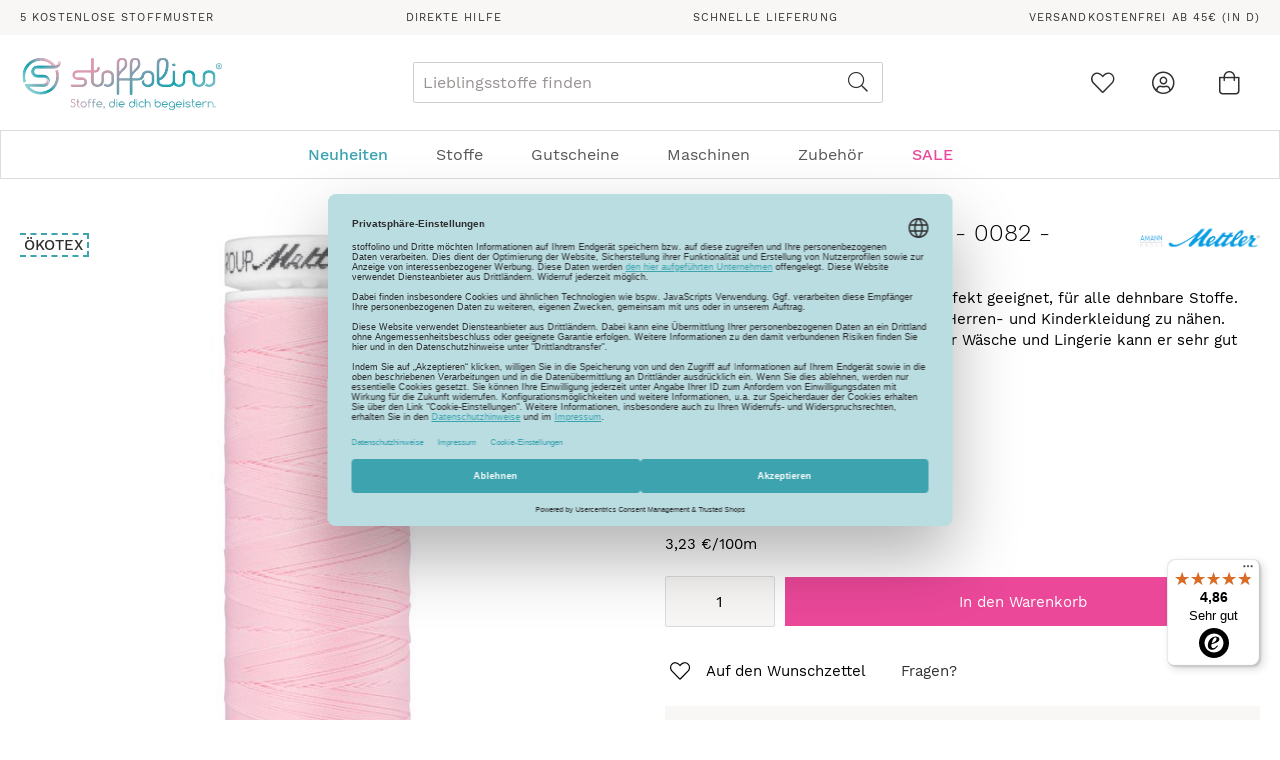

--- FILE ---
content_type: text/html; charset=UTF-8
request_url: https://www.stoffolino.de/seraflex-130-m-no-120-0082.html
body_size: 17034
content:
<!doctype html>
<html lang="de">
    <head prefix="og: http://ogp.me/ns# fb: http://ogp.me/ns/fb# product: http://ogp.me/ns/product#">
        <script>
    var LOCALE = 'de\u002DLU';
    var BASE_URL = 'https\u003A\u002F\u002Fwww.stoffolino.de\u002F';
    var require = {
        'baseUrl': 'https\u003A\u002F\u002Fwww.stoffolino.de\u002Fstatic\u002Fversion1763626700\u002Ffrontend\u002FBasecom\u002Fstoffolino\u002Fde_LU'
    };</script>        <meta charset="utf-8"/>
<meta name="title" content="Seraflex - 130 m - No.120 - 0082 - hellrosa"/>
<meta name="description" content="Seraflex macht insbesondere den Geradstich hochelastisch (ca. 65 % Dehnung).Der N&auml;hfadenbedarf f&uuml;r elastische N&auml;hte ist&nbsp;um etwa 80 % reduzierbar - mit Seraflexals Doppel-Steppstich kann ein gew&ouml;hnlicher Overlock-Stich ersetzt werd"/>
<meta name="robots" content="INDEX,FOLLOW"/>
<meta name="viewport" content="width=device-width, initial-scale=1"/>
<meta name="format-detection" content="telephone=no"/>
<title>Seraflex - 130 m - No.120 - 0082 - hellrosa</title>
<link  rel="stylesheet" type="text/css"  media="all" href="https://www.stoffolino.de/static/version1763626700/frontend/Basecom/stoffolino/de_LU/mage/calendar.css" />
<link  rel="stylesheet" type="text/css"  media="all" href="https://www.stoffolino.de/static/version1763626700/frontend/Basecom/stoffolino/de_LU/css/styles-m.css" />
<link  rel="stylesheet" type="text/css"  media="all" href="https://www.stoffolino.de/static/version1763626700/frontend/Basecom/stoffolino/de_LU/Amasty_Storelocator/vendor/chosen/chosen.min.css" />
<link  rel="stylesheet" type="text/css"  media="all" href="https://www.stoffolino.de/static/version1763626700/frontend/Basecom/stoffolino/de_LU/Basecom_Sliders/css/slick/slick.css" />
<link  rel="stylesheet" type="text/css"  media="all" href="https://www.stoffolino.de/static/version1763626700/frontend/Basecom/stoffolino/de_LU/Basecom_Sliders/css/slick/slick-theme.css" />
<link  rel="stylesheet" type="text/css"  media="all" href="https://www.stoffolino.de/static/version1763626700/frontend/Basecom/stoffolino/de_LU/mage/gallery/gallery.css" />
<link  rel="stylesheet" type="text/css"  media="all" href="https://www.stoffolino.de/static/version1763626700/frontend/Basecom/stoffolino/de_LU/Mollie_Payment/css/styles.css" />
<link  rel="stylesheet" type="text/css"  media="screen and (min-width: 768px)" href="https://www.stoffolino.de/static/version1763626700/frontend/Basecom/stoffolino/de_LU/css/styles-l.css" />
<link  rel="stylesheet" type="text/css"  media="print" href="https://www.stoffolino.de/static/version1763626700/frontend/Basecom/stoffolino/de_LU/css/print.css" />
<link  rel="stylesheet" type="text/css"  media="screen and (max-width: 768px)" href="https://www.stoffolino.de/static/version1763626700/frontend/Basecom/stoffolino/de_LU/WeltPixel_NavigationLinks/css/navigation_mobile.css" />
<link  rel="stylesheet" type="text/css"  media="screen and (min-width: 769px)" href="https://www.stoffolino.de/static/version1763626700/frontend/Basecom/stoffolino/de_LU/WeltPixel_NavigationLinks/css/navigation_desktop.css" />
<link  rel="icon" type="image/x-icon" href="https://www.stoffolino.de/static/version1763626700/frontend/Basecom/stoffolino/de_LU/Magento_Theme/favicon.ico" />
<link  rel="shortcut icon" type="image/x-icon" href="https://www.stoffolino.de/static/version1763626700/frontend/Basecom/stoffolino/de_LU/Magento_Theme/favicon.ico" />
<script  type="text/javascript"  src="https://www.stoffolino.de/static/version1763626700/frontend/Basecom/stoffolino/de_LU/requirejs/require.js"></script>
<script  type="text/javascript"  src="https://www.stoffolino.de/static/version1763626700/frontend/Basecom/stoffolino/de_LU/mage/requirejs/mixins.js"></script>
<script  type="text/javascript"  src="https://www.stoffolino.de/static/version1763626700/frontend/Basecom/stoffolino/de_LU/requirejs-config.js"></script>
<script  type="text/javascript"  src="https://www.stoffolino.de/static/version1763626700/frontend/Basecom/stoffolino/de_LU/Smile_ElasticsuiteTracker/js/tracking.js"></script>
<link rel="preload" as="font" crossorigin="anonymous" href="https://www.stoffolino.de/static/version1763626700/frontend/Basecom/stoffolino/de_LU/fonts/opensans/light/opensans-300.woff2" />
<link rel="preload" as="font" crossorigin="anonymous" href="https://www.stoffolino.de/static/version1763626700/frontend/Basecom/stoffolino/de_LU/fonts/opensans/regular/opensans-400.woff2" />
<link rel="preload" as="font" crossorigin="anonymous" href="https://www.stoffolino.de/static/version1763626700/frontend/Basecom/stoffolino/de_LU/fonts/opensans/semibold/opensans-600.woff2" />
<link rel="preload" as="font" crossorigin="anonymous" href="https://www.stoffolino.de/static/version1763626700/frontend/Basecom/stoffolino/de_LU/fonts/opensans/bold/opensans-700.woff2" />
<link rel="preload" as="font" crossorigin="anonymous" href="https://www.stoffolino.de/static/version1763626700/frontend/Basecom/stoffolino/de_LU/fonts/Luma-Icons.woff2" />
<link  rel="canonical" href="https://www.stoffolino.de/seraflex-130-m-no-120-0082.html" />
<meta name="p:domain_verify" content="YgPi6bMKE4a5WMMsPf56A3Y1PLgVJnf3"/>
<meta name="google-site-verification" content="P4Dk8_ybiyWsgRM2R8YH5naZTlPYJDwRBFAL79XzW2s" />
<meta name="p:domain_verify" content="d96b2d95edcacd320465b24baf7be37a"/>            <script type="text/x-magento-init">
        {
            "*": {
                "Magento_PageCache/js/form-key-provider": {
                    "isPaginationCacheEnabled":
                        0                }
            }
        }
    </script>
<link rel="preconnect" href="https://privacy-proxy.usercentrics.eu"> <link rel="preload" href="https://privacy-proxy.usercentrics.eu/latest/uc-block.bundle.js" as="script"> <script id="usercentrics-cmp" data-settings-id="PQvuqIpQAi2hHM" data-language="de" src="https://web.cmp.usercentrics.eu/ui/loader.js" async> </script> <script type="application/javascript" src="https://privacy-proxy.usercentrics.eu/latest/uc-block.bundle.js"></script><!-- added by Trusted Shops app: Start -->
<script src="https://integrations.etrusted.com/applications/widget.js/v2" async defer></script>
<!-- End -->
<script type="text/plain" data-usercentrics="Google Tag Manager">
    window.YIREO_GOOGLETAGMANAGER2_ENABLED = true;

    (function (events) {
        const initYireoGoogleTagManager2 = function () {
            events.forEach(function (eventType) {
                window.removeEventListener(eventType, initYireoGoogleTagManager2);
            });

            (function (w, d, s, l, i) {
                w[l] = w[l] || [];
                w[l].push({'gtm.start': new Date().getTime(), event: 'gtm.js'});
                var f = d.getElementsByTagName(s)[0],
                    j = d.createElement(s),
                    dl = l != 'dataLayer' ? '&l=' + l : '';
                j.async = true;
                j.src = 'https\u003A\u002F\u002Fwww.googletagmanager.com' + '/gtm.js?id=' + i + dl;
                f.parentNode.insertBefore(j, f);
            })(window, document, 'script', 'dataLayer', 'GTM\u002DN7ZQMJT');
        }

        events.forEach(function (eventType) {
            window.addEventListener(eventType, initYireoGoogleTagManager2, {once: true, passive: true})
        })
    })(['load', 'keydown', 'mouseover', 'scroll', 'touchstart', 'wheel']);
</script>

<meta property="og:type" content="product"/>
<meta property="og:title"
      content="Seraflex&#x20;-&#x20;130&#x20;m&#x20;-&#x20;No.120&#x20;-&#x20;0082&#x20;-&#x20;hellrosa"/>
<meta property="og:image"
      content="https://www.stoffolino.de/static/version1763626700/frontend/Basecom/stoffolino/de_LU/Magento_Catalog/images/product/placeholder/image.jpg"/>
<meta property="og:description"
      content="&lt;p&gt;Dieser&#x20;hochelastische&#x20;N&amp;auml&#x3B;hfaden&#x20;ist&#x20;perfekt&#x20;geeignet,&#x20;f&amp;uuml&#x3B;r&#x20;alle&#x20;dehnbare&#x20;Stoffe.&#x20;Mit&#x20;ihm&#x20;ist&#x20;es&#x20;ein&#x20;Leichtes,&#x20;Damen&#x20;-&#x20;,&#x20;Herren-&#x20;und&#x20;Kinderkleidung&#x20;zu&#x20;n&amp;auml&#x3B;hen.&#x20;Auch&#x20;f&amp;uuml&#x3B;r&#x20;Sportswear,&#x20;Outdoor&#x20;sowie&#x20;f&amp;uuml&#x3B;r&#x20;W&amp;auml&#x3B;sche&#x20;und&#x20;Lingerie&#x20;kann&#x20;er&#x20;sehr&#x20;gut&#x20;verwendet&#x20;werden.&lt;&#x2F;p&gt;-&#x20;kaufen&#x20;bei&#x20;Stoffolino"/>
<meta property="og:url" content="https://www.stoffolino.de/seraflex-130-m-no-120-0082.html"/>
    <meta property="product:price:amount" content="4.2"/>
    <meta property="product:price:currency"
      content="EUR"/>
<meta name="description"
      content="&lt;p&gt;Dieser&#x20;hochelastische&#x20;N&amp;auml&#x3B;hfaden&#x20;ist&#x20;perfekt&#x20;geeignet,&#x20;f&amp;uuml&#x3B;r&#x20;alle&#x20;dehnbare&#x20;Stoffe.&#x20;Mit&#x20;ihm&#x20;ist&#x20;es&#x20;ein&#x20;Leichtes,&#x20;Damen&#x20;-&#x20;,&#x20;Herren-&#x20;und&#x20;Kinderkleidung&#x20;zu&#x20;n&amp;auml&#x3B;hen.&#x20;Auch&#x20;f&amp;uuml&#x3B;r&#x20;Sportswear,&#x20;Outdoor&#x20;sowie&#x20;f&amp;uuml&#x3B;r&#x20;W&amp;auml&#x3B;sche&#x20;und&#x20;Lingerie&#x20;kann&#x20;er&#x20;sehr&#x20;gut&#x20;verwendet&#x20;werden.&lt;&#x2F;p&gt;-&#x20;kaufen&#x20;bei&#x20;Stoffolino">
    </head>
    <body data-container="body"
          data-mage-init='{"loaderAjax": {}, "loader": { "icon": "https://www.stoffolino.de/static/version1763626700/frontend/Basecom/stoffolino/de_LU/images/loader-2.gif"}}'
        id="html-body" itemtype="http://schema.org/Product" itemscope="itemscope" class="catalog-product-view product-seraflex-130-m-no-120-0082 page-layout-1column">
        
<script type="text/x-magento-init">
    {
        "*": {
            "Magento_PageBuilder/js/widget-initializer": {
                "config": {"[data-content-type=\"slider\"][data-appearance=\"default\"]":{"Magento_PageBuilder\/js\/content-type\/slider\/appearance\/default\/widget":false},"[data-content-type=\"map\"]":{"Magento_PageBuilder\/js\/content-type\/map\/appearance\/default\/widget":false},"[data-content-type=\"row\"]":{"Magento_PageBuilder\/js\/content-type\/row\/appearance\/default\/widget":false},"[data-content-type=\"tabs\"]":{"Magento_PageBuilder\/js\/content-type\/tabs\/appearance\/default\/widget":false},"[data-content-type=\"slide\"]":{"Magento_PageBuilder\/js\/content-type\/slide\/appearance\/default\/widget":{"buttonSelector":".pagebuilder-slide-button","showOverlay":"hover","dataRole":"slide"}},"[data-content-type=\"banner\"]":{"Magento_PageBuilder\/js\/content-type\/banner\/appearance\/default\/widget":{"buttonSelector":".pagebuilder-banner-button","showOverlay":"hover","dataRole":"banner"}},"[data-content-type=\"buttons\"]":{"Magento_PageBuilder\/js\/content-type\/buttons\/appearance\/inline\/widget":false},"[data-content-type=\"products\"][data-appearance=\"carousel\"]":{"Magento_PageBuilder\/js\/content-type\/products\/appearance\/carousel\/widget":false}},
                "breakpoints": {"desktop":{"label":"Desktop","stage":true,"default":true,"class":"desktop-switcher","icon":"Magento_PageBuilder::css\/images\/switcher\/switcher-desktop.svg","conditions":{"min-width":"1024px"},"options":{"products":{"default":{"slidesToShow":"5"}}}},"tablet":{"conditions":{"max-width":"1024px","min-width":"768px"},"options":{"products":{"default":{"slidesToShow":"4"},"continuous":{"slidesToShow":"3"}}}},"mobile":{"label":"Mobile","stage":true,"class":"mobile-switcher","icon":"Magento_PageBuilder::css\/images\/switcher\/switcher-mobile.svg","media":"only screen and (max-width: 768px)","conditions":{"max-width":"768px","min-width":"640px"},"options":{"products":{"default":{"slidesToShow":"3"}}}},"mobile-small":{"conditions":{"max-width":"640px"},"options":{"products":{"default":{"slidesToShow":"2"},"continuous":{"slidesToShow":"1"}}}}}            }
        }
    }
</script>

<div class="cookie-status-message" id="cookie-status">
    The store will not work correctly when cookies are disabled.</div>
<script type="text&#x2F;javascript">document.querySelector("#cookie-status").style.display = "none";</script>
<script type="text/x-magento-init">
    {
        "*": {
            "cookieStatus": {}
        }
    }
</script>

<script type="text/x-magento-init">
    {
        "*": {
            "mage/cookies": {
                "expires": null,
                "path": "\u002F",
                "domain": ".www.stoffolino.de",
                "secure": true,
                "lifetime": "86400"
            }
        }
    }
</script>
    <noscript>
        <div class="message global noscript">
            <div class="content">
                <p>
                    <strong>JavaScript scheint in Ihrem Browser deaktiviert zu sein.</strong>
                    <span>
                        Um unsere Website in bester Weise zu erfahren, aktivieren Sie Javascript in Ihrem Browser.                    </span>
                </p>
            </div>
        </div>
    </noscript>

<script>
    window.cookiesConfig = window.cookiesConfig || {};
    window.cookiesConfig.secure = true;
</script><script>    require.config({
        map: {
            '*': {
                wysiwygAdapter: 'mage/adminhtml/wysiwyg/tiny_mce/tinymceAdapter'
            }
        }
    });</script><script>    require.config({
        paths: {
            googleMaps: 'https\u003A\u002F\u002Fmaps.googleapis.com\u002Fmaps\u002Fapi\u002Fjs\u003Fv\u003D3\u0026key\u003D'
        },
        config: {
            'Magento_PageBuilder/js/utils/map': {
                style: '',
            },
            'Magento_PageBuilder/js/content-type/map/preview': {
                apiKey: '',
                apiKeyErrorMessage: 'You\u0020must\u0020provide\u0020a\u0020valid\u0020\u003Ca\u0020href\u003D\u0027https\u003A\u002F\u002Fwww.stoffolino.de\u002Fadminhtml\u002Fsystem_config\u002Fedit\u002Fsection\u002Fcms\u002F\u0023cms_pagebuilder\u0027\u0020target\u003D\u0027_blank\u0027\u003EGoogle\u0020Maps\u0020API\u0020key\u003C\u002Fa\u003E\u0020to\u0020use\u0020a\u0020map.'
            },
            'Magento_PageBuilder/js/form/element/map': {
                apiKey: '',
                apiKeyErrorMessage: 'You\u0020must\u0020provide\u0020a\u0020valid\u0020\u003Ca\u0020href\u003D\u0027https\u003A\u002F\u002Fwww.stoffolino.de\u002Fadminhtml\u002Fsystem_config\u002Fedit\u002Fsection\u002Fcms\u002F\u0023cms_pagebuilder\u0027\u0020target\u003D\u0027_blank\u0027\u003EGoogle\u0020Maps\u0020API\u0020key\u003C\u002Fa\u003E\u0020to\u0020use\u0020a\u0020map.'
            },
        }
    });</script><script>
    require.config({
        shim: {
            'Magento_PageBuilder/js/utils/map': {
                deps: ['googleMaps']
            }
        }
    });</script><noscript><iframe src="https://www.googletagmanager.com/ns.html?id=GTM-N7ZQMJT" height="0" width="0" style="display:none;visibility:hidden"></iframe></noscript>
<div class="page-wrapper"><header class="page-header"><div class="panel wrapper"><div class="panel header"><a class="action skip contentarea"
   href="#contentarea">
    <span>
        Direkt zum Inhalt    </span>
</a>
<ul class="header links">    <li class="greet welcome" data-bind="scope: 'customer'">
        <!-- ko if: customer().fullname  -->
        <span class="logged-in"
              data-bind="text: new String('Willkommen, %1!').
              replace('%1', customer().fullname)">
        </span>
        <!-- /ko -->
        <!-- ko ifnot: customer().fullname  -->
        <span class="not-logged-in"
              data-bind="text: 'Willkommen in unserem Shop'"></span>
                <!-- /ko -->
    </li>
        <script type="text/x-magento-init">
        {
            "*": {
                "Magento_Ui/js/core/app": {
                    "components": {
                        "customer": {
                            "component": "Magento_Customer/js/view/customer"
                        }
                    }
                }
            }
        }
    </script>
<li class="link authorization-link" data-label="oder">
    <a href="https://www.stoffolino.de/customer/account/login/referer/aHR0cHM6Ly93d3cuc3RvZmZvbGluby5kZS9zZXJhZmxleC0xMzAtbS1uby0xMjAtMDA4Mi5odG1s/"        >Anmelden</a>
</li>
<li><a href="https://www.stoffolino.de/customer/account/create/" id="idOKmEfSc6" >Konto erstellen</a></li></ul></div></div>    <div class="usp-panel-wrapper">
        <div class="usp-panel">
                                                <a href="https://www.stoffolino.de/kostenlose-stoffmuster-stoffe" class="usp-element">
                        <span class="text">5  Kostenlose Stoffmuster</span>
                    </a>
                                                                <a href="https://www.stoffolino.de/direkte-hilfe" class="usp-element">
                        <span class="text">Direkte Hilfe</span>
                    </a>
                                                                <a href="https://www.stoffolino.de/schnelle-lieferung" class="usp-element">
                        <span class="text">Schnelle Lieferung</span>
                    </a>
                                                                <a href="https://www.stoffolino.de/versandkosten-stoffolino" class="usp-element">
                        <span class="text">Versandkostenfrei ab 45€ (in D)</span>
                    </a>
                                    </div>
    </div>
<div class="header content"><span data-action="toggle-nav" class="action nav-toggle"><span>Navigation umschalten</span></span>
<a
    class="logo"
    href="https://www.stoffolino.de/"
    title="stoffolino"
    aria-label="store logo">
    <img src="https://www.stoffolino.de/static/version1763626700/frontend/Basecom/stoffolino/de_LU/images/logo.svg"
         title="stoffolino"
         alt="stoffolino"
            width="203"            height="40"    />
</a>

<div data-block="minicart" class="minicart-wrapper">
    <a class="action showcart" href="https://www.stoffolino.de/checkout/cart/"
       data-bind="scope: 'minicart_content'">
        <div class="text-wrapper">
            <span class="text">Warenkorb</span>
                        <span class="counter qty empty"
                  data-bind="css: { empty: !!getCartParam('summary_count') == false }">
            <span class="counter-number"><!-- ko text: getCartLineItemsCount() --><!-- /ko --></span>
            <span class="counter-label">
            <!-- ko if: getCartParam('summary_count') -->
                <!-- ko text: getCartParam('summary_count') --><!-- /ko -->
                <!-- ko i18n: 'items' --><!-- /ko -->
                <!-- /ko -->
            </span>
        </span>
        </div>
    </a>
            <div class="block block-minicart"
             data-role="dropdownDialog"
             data-mage-init='{"dropdownDialog":{
                "appendTo":"[data-block=minicart]",
                "triggerTarget":".showcart",
                "timeout": "2000",
                "triggerEvent":"hover",
                "closeOnMouseLeave": true,
                "closeOnEscape": true,
                "triggerClass":"active",
                "parentClass":"active",
                "buttons":[]}}'>
            <div id="minicart-content-wrapper" data-bind="scope: 'minicart_content'">
                <!-- ko template: getTemplate() --><!-- /ko -->
            </div>
                    </div>
        <script>
        window.checkout = {"shoppingCartUrl":"https:\/\/www.stoffolino.de\/checkout\/cart\/","checkoutUrl":"https:\/\/www.stoffolino.de\/checkout\/","updateItemQtyUrl":"https:\/\/www.stoffolino.de\/checkout\/sidebar\/updateItemQty\/","removeItemUrl":"https:\/\/www.stoffolino.de\/checkout\/sidebar\/removeItem\/","imageTemplate":"Magento_Catalog\/product\/image_with_borders","baseUrl":"https:\/\/www.stoffolino.de\/","minicartMaxItemsVisible":5,"websiteId":"1","maxItemsToDisplay":1,"storeId":"1","storeGroupId":"1","customerLoginUrl":"https:\/\/www.stoffolino.de\/customer\/account\/login\/referer\/aHR0cHM6Ly93d3cuc3RvZmZvbGluby5kZS9zZXJhZmxleC0xMzAtbS1uby0xMjAtMDA4Mi5odG1s\/","isRedirectRequired":false,"autocomplete":"off","captcha":{"user_login":{"isCaseSensitive":false,"imageHeight":50,"imageSrc":"","refreshUrl":"https:\/\/www.stoffolino.de\/captcha\/refresh\/","isRequired":false,"timestamp":1768489332}}};
    </script>
    <script type="text/x-magento-init">
    {
        "[data-block='minicart']": {
            "Magento_Ui/js/core/app": {"components":{"minicart_content":{"children":{"subtotal.container":{"children":{"subtotal":{"children":{"subtotal.totals":{"config":{"display_cart_subtotal_incl_tax":1,"display_cart_subtotal_excl_tax":0,"template":"Magento_Tax\/checkout\/minicart\/subtotal\/totals"},"children":{"subtotal.totals.msrp":{"component":"Magento_Msrp\/js\/view\/checkout\/minicart\/subtotal\/totals","config":{"displayArea":"minicart-subtotal-hidden","template":"Magento_Msrp\/checkout\/minicart\/subtotal\/totals"}}},"component":"Magento_Tax\/js\/view\/checkout\/minicart\/subtotal\/totals"}},"component":"uiComponent","config":{"template":"Magento_Checkout\/minicart\/subtotal"}}},"component":"uiComponent","config":{"displayArea":"subtotalContainer"}},"item.renderer":{"component":"Magento_Checkout\/js\/view\/cart-item-renderer","config":{"displayArea":"defaultRenderer","template":"Magento_Checkout\/minicart\/item\/default"},"children":{"item.image":{"component":"Magento_Catalog\/js\/view\/image","config":{"template":"Magento_Catalog\/product\/image","displayArea":"itemImage"}},"checkout.cart.item.price.sidebar":{"component":"uiComponent","config":{"template":"Magento_Checkout\/minicart\/item\/price","displayArea":"priceSidebar"}}}},"extra_info":{"component":"uiComponent","config":{"displayArea":"extraInfo"}},"promotion":{"component":"uiComponent","config":{"displayArea":"promotion"}}},"config":{"itemRenderer":{"default":"defaultRenderer","simple":"defaultRenderer","virtual":"defaultRenderer"},"template":"Magento_Checkout\/minicart\/content"},"component":"Magento_Checkout\/js\/view\/minicart"}},"types":[]}        },
        "*": {
            "Magento_Ui/js/block-loader": "https://www.stoffolino.de/static/version1763626700/frontend/Basecom/stoffolino/de_LU/images/loader-1.gif"
        }
    }
    </script>
</div>




<div class="block block-search">
    <div class="block block-title">
        <strong>Suche</strong>
    </div>

    <div class="block block-content">
        <form
            id="minisearch-form-top-search"
            class="form minisearch"
            action="https://www.stoffolino.de/catalogsearch/result/"
            method="get"
        >
            <div class="field search">
                <label class="label" for="minisearch-input-top-search" data-role="minisearch-label">
                    <span>Suche</span>
                </label>

                <div class="control">
                    <input
                        id="minisearch-input-top-search"
                        type="text"
                        name="q"
                        value=""
                        placeholder="Lieblingsstoffe finden"
                        class="input-text"
                        maxlength="128"
                        role="combobox"
                        aria-haspopup="false"
                        aria-autocomplete="both"
                        aria-expanded="false"
                        autocomplete="off"
                        data-block="autocomplete-form"
                        data-mage-init="&#x7B;&quot;quickSearch&quot;&#x3A;&#x7B;&quot;formSelector&quot;&#x3A;&quot;&#x23;minisearch-form-top-search&quot;,&quot;url&quot;&#x3A;&quot;https&#x3A;&#x5C;&#x2F;&#x5C;&#x2F;www.stoffolino.de&#x5C;&#x2F;search&#x5C;&#x2F;ajax&#x5C;&#x2F;suggest&#x5C;&#x2F;&quot;,&quot;destinationSelector&quot;&#x3A;&quot;&#x23;minisearch-autocomplete-top-search&quot;,&quot;templates&quot;&#x3A;&#x7B;&quot;term&quot;&#x3A;&#x7B;&quot;title&quot;&#x3A;&quot;Search&#x20;terms&quot;,&quot;template&quot;&#x3A;&quot;Smile_ElasticsuiteCore&#x5C;&#x2F;autocomplete&#x5C;&#x2F;term&quot;&#x7D;,&quot;product&quot;&#x3A;&#x7B;&quot;title&quot;&#x3A;&quot;Produkte&quot;,&quot;template&quot;&#x3A;&quot;Smile_ElasticsuiteCatalog&#x5C;&#x2F;autocomplete&#x5C;&#x2F;product&quot;&#x7D;,&quot;category&quot;&#x3A;&#x7B;&quot;title&quot;&#x3A;&quot;Kategorien&quot;,&quot;template&quot;&#x3A;&quot;Smile_ElasticsuiteCatalog&#x5C;&#x2F;autocomplete&#x5C;&#x2F;category&quot;&#x7D;,&quot;product_attribute&quot;&#x3A;&#x7B;&quot;title&quot;&#x3A;&quot;Attribute&quot;,&quot;template&quot;&#x3A;&quot;Smile_ElasticsuiteCatalog&#x5C;&#x2F;autocomplete&#x5C;&#x2F;product-attribute&quot;,&quot;titleRenderer&quot;&#x3A;&quot;Smile_ElasticsuiteCatalog&#x5C;&#x2F;js&#x5C;&#x2F;autocomplete&#x5C;&#x2F;product-attribute&quot;&#x7D;&#x7D;,&quot;priceFormat&quot;&#x3A;&#x7B;&quot;pattern&quot;&#x3A;&quot;&#x25;s&#x5C;u00a0&#x5C;u20ac&quot;,&quot;precision&quot;&#x3A;2,&quot;requiredPrecision&quot;&#x3A;2,&quot;decimalSymbol&quot;&#x3A;&quot;,&quot;,&quot;groupSymbol&quot;&#x3A;&quot;.&quot;,&quot;groupLength&quot;&#x3A;3,&quot;integerRequired&quot;&#x3A;false&#x7D;,&quot;minSearchLength&quot;&#x3A;&quot;2&quot;&#x7D;&#x7D;"
                    />

                    <div id="minisearch-autocomplete-top-search" class="search-autocomplete"></div>

                                    </div>
            </div>

            <div class="actions">
                <button
                    type="submit"
                    title="Suche"
                    class="action search"
                >
                    <span>Suche</span>
                </button>
            </div>
        </form>
    </div>
</div>
<li class="link wishlist" data-bind="scope: 'wishlist'">
    <a href="https://www.stoffolino.de/wishlist/">
        <div class="text-wrapper">
            <span class="text">Wunschzettel</span>
                        <span data-bind="text: wishlist().counter" class="counter qty"></span>
        </div>
    </a>
</li>
<script type="text/x-magento-init">
    {
        "*": {
            "Magento_Ui/js/core/app": {
                "components": {
                    "wishlist": {
                        "component": "Magento_Wishlist/js/view/wishlist"
                    }
                }
            }
        }
    }

</script>
<div class="link-wrapper account-wrapper">
            <a class="action action-account" href="https://www.stoffolino.de/customer/account/">
            <span class="text not-logged-in" >Kundenkonto</span>
        </a>
    </div>
</div>    <div class="sections nav-sections">
                <div class="section-items nav-sections-items"
             data-mage-init='{"tabs":{"openedState":"active"}}'>
                                            <div class="section-item-title nav-sections-item-title"
                     data-role="collapsible">
                    <a class="nav-sections-item-switch"
                       data-toggle="switch" href="#store.menu">
                        Menü                    </a>
                </div>
                <div class="section-item-content nav-sections-item-content"
                     id="store.menu"
                     data-role="content">
                    
<nav class="navigation" data-action="navigation">
    <ul data-mage-init='{"menu":{"responsive":true, "expanded":true, "position":{"my":"left top","at":"left bottom"}}}'>
        <li  class="megamenu level-top-fullwidth  level0 nav-1 category-item first level-top mm-first-item mm-no-children"   data-test="test"><a href="https://www.stoffolino.de/neuheiten.html"  class="neuheiten level-top" ><span>Neuheiten</span></a></li><li  class="megamenu level-top-fullwidth  level0 nav-2 category-item level-top parent mm-has-children"   data-test="test"><a href="https://www.stoffolino.de/stoffe.html"  class="level-top" ><span>Stoffe</span></a><ul class="level0 submenu fullwidth  " style="display: none;"><li class="submenu-child"><div class="fullwidth-wrapper"><div class="fullwidth-wrapper-inner"><ul class="columns-group starter" style="width: 20%"><li  class="megamenu level1 nav-2-1 category-item first mm-first-item mm-no-children"   data-test="test"><a href="https://www.stoffolino.de/stoffe/badestoffe.html" ><span>Badestoffe</span></a></li><li  class="megamenu level1 nav-2-2 category-item mm-no-children"   data-test="test"><a href="https://www.stoffolino.de/stoffe/baumwolle.html" ><span>Baumwollstoffe</span></a></li><li  class="megamenu level1 nav-2-3 category-item mm-no-children"   data-test="test"><a href="https://www.stoffolino.de/stoffe/buendchen.html" ><span>Bündchen</span></a></li><li  class="megamenu level1 nav-2-4 category-item mm-no-children"   data-test="test"><a href="https://www.stoffolino.de/stoffe/chiffon.html" ><span>Chiffon</span></a></li><li  class="megamenu level1 nav-2-5 category-item mm-no-children"   data-test="test"><a href="https://www.stoffolino.de/stoffe/cord.html" ><span>Cordstoffe</span></a></li><li  class="megamenu level1 nav-2-6 category-item mm-no-children"   data-test="test"><a href="https://www.stoffolino.de/stoffe/dekostoffe.html" ><span>Dekostoffe</span></a></li><li  class="megamenu level1 nav-2-7 category-item mm-no-children"   data-test="test"><a href="https://www.stoffolino.de/stoffe/eigenproduktionen.html" ><span>Eigenproduktionen</span></a></li><li  class="megamenu level1 nav-2-8 category-item mm-no-children"   data-test="test"><a href="https://www.stoffolino.de/stoffe/filzstoffe.html" ><span>Filzstoffe</span></a></li><li  class="megamenu level1 nav-2-9 category-item mm-no-children"   data-test="test"><a href="https://www.stoffolino.de/stoffe/fleece.html" ><span>Fleece</span></a></li><li  class="megamenu level1 nav-2-10 category-item mm-no-children"   data-test="test"><a href="https://www.stoffolino.de/stoffe/frotteestoff.html" ><span>Frotteestoff</span></a></li></ul><ul class="columns-group inner"style="width: 20%"><li  class="megamenu level1 nav-2-11 category-item mm-no-children"   data-test="test"><a href="https://www.stoffolino.de/stoffe/futterstoff.html" ><span>Futterstoff</span></a></li><li  class="megamenu level1 nav-2-12 category-item mm-no-children"   data-test="test"><a href="https://www.stoffolino.de/stoffe/glamour.html" ><span>Glamour</span></a></li><li  class="megamenu level1 nav-2-13 category-item mm-no-children"   data-test="test"><a href="https://www.stoffolino.de/stoffe/gabardine.html" ><span>Hosenstoffe</span></a></li><li  class="megamenu level1 nav-2-14 category-item mm-no-children"   data-test="test"><a href="https://www.stoffolino.de/stoffe/jeans.html" ><span>Jeans-Stoffe</span></a></li><li  class="megamenu level1 nav-2-15 category-item mm-no-children"   data-test="test"><a href="https://www.stoffolino.de/stoffe/jersey.html" ><span>Jersey-Stoffe</span></a></li><li  class="megamenu level1 nav-2-16 category-item mm-no-children"   data-test="test"><a href="https://www.stoffolino.de/stoffe/koeper.html" ><span>Köper</span></a></li><li  class="megamenu level1 nav-2-17 category-item mm-no-children"   data-test="test"><a href="https://www.stoffolino.de/stoffe/kunstleder.html" ><span>Kunstleder</span></a></li><li  class="megamenu level1 nav-2-18 category-item mm-no-children"   data-test="test"><a href="https://www.stoffolino.de/stoffe/leinen.html" ><span>Leinen</span></a></li><li  class="megamenu level1 nav-2-19 category-item mm-no-children"   data-test="test"><a href="https://www.stoffolino.de/stoffe/mantelstoffe.html" ><span>Mantelstoffe</span></a></li><li  class="megamenu level1 nav-2-20 category-item mm-no-children"   data-test="test"><a href="https://www.stoffolino.de/stoffe/mesh.html" ><span>Mesh</span></a></li></ul><ul class="columns-group inner"style="width: 20%"><li  class="megamenu level1 nav-2-21 category-item mm-no-children"   data-test="test"><a href="https://www.stoffolino.de/stoffe/moebelstoffe.html" ><span>Möbelstoffe</span></a></li><li  class="megamenu level1 nav-2-22 category-item mm-no-children"   data-test="test"><a href="https://www.stoffolino.de/stoffe/musselin.html" ><span>Musselin Stoff</span></a></li><li  class="megamenu level1 nav-2-23 category-item mm-no-children"   data-test="test"><a href="https://www.stoffolino.de/stoffe/nicki.html" ><span>Nicki Stoffe</span></a></li><li  class="megamenu level1 nav-2-24 category-item mm-no-children"   data-test="test"><a href="https://www.stoffolino.de/stoffe/organza.html" ><span>Organza</span></a></li><li  class="megamenu level1 nav-2-25 category-item mm-no-children"   data-test="test"><a href="https://www.stoffolino.de/stoffe/outdoorstoffe.html" ><span>Outdoorstoffe</span></a></li><li  class="megamenu level1 nav-2-26 category-item mm-no-children"   data-test="test"><a href="https://www.stoffolino.de/stoffe/pannesamt.html" ><span>Pannesamt</span></a></li><li  class="megamenu level1 nav-2-27 category-item mm-no-children"   data-test="test"><a href="https://www.stoffolino.de/stoffe/patchworkstoffe.html" ><span>Patchworkstoffe</span></a></li><li  class="megamenu level1 nav-2-28 category-item mm-no-children"   data-test="test"><a href="https://www.stoffolino.de/stoffe/pluesch.html" ><span>Plüschstoffe</span></a></li><li  class="megamenu level1 nav-2-29 category-item mm-no-children"   data-test="test"><a href="https://www.stoffolino.de/stoffe/polyamid-stoffe.html" ><span>Polyamid Stoffe</span></a></li><li  class="megamenu level1 nav-2-30 category-item mm-no-children"   data-test="test"><a href="https://www.stoffolino.de/stoffe/polyester.html" ><span>Polyester</span></a></li></ul><ul class="columns-group inner"style="width: 20%"><li  class="megamenu level1 nav-2-31 category-item mm-no-children"   data-test="test"><a href="https://www.stoffolino.de/stoffe/popeline.html" ><span>Popeline</span></a></li><li  class="megamenu level1 nav-2-32 category-item mm-no-children"   data-test="test"><a href="https://www.stoffolino.de/stoffe/satin.html" ><span>Satin</span></a></li><li  class="megamenu level1 nav-2-33 category-item mm-no-children"   data-test="test"><a href="https://www.stoffolino.de/stoffe/seide.html" ><span>Seidenstoffe</span></a></li><li  class="megamenu level1 nav-2-34 category-item mm-no-children"   data-test="test"><a href="https://www.stoffolino.de/stoffe/snappap.html" ><span>SnapPap</span></a></li><li  class="megamenu level1 nav-2-35 category-item mm-no-children"   data-test="test"><a href="https://www.stoffolino.de/stoffe/softshell.html" ><span>Softshell</span></a></li><li  class="megamenu level1 nav-2-36 category-item mm-no-children"   data-test="test"><a href="https://www.stoffolino.de/stoffe/spitze.html" ><span>Spitze</span></a></li><li  class="megamenu level1 nav-2-37 category-item mm-no-children"   data-test="test"><a href="https://www.stoffolino.de/stoffe/stepper.html" ><span>Steppstoffe</span></a></li><li  class="megamenu level1 nav-2-38 category-item mm-no-children"   data-test="test"><a href="https://www.stoffolino.de/stoffe/stoffpakete.html" ><span>Stoffpakete</span></a></li><li  class="megamenu level1 nav-2-39 category-item mm-no-children"   data-test="test"><a href="https://www.stoffolino.de/stoffe/strick.html" ><span>Strickstoffe</span></a></li><li  class="megamenu level1 nav-2-40 category-item mm-no-children"   data-test="test"><a href="https://www.stoffolino.de/stoffe/sweatshirt.html" ><span>Sweatshirtstoffe</span></a></li></ul><ul class="columns-group inner"style="width: 20%"><li  class="megamenu level1 nav-2-41 category-item mm-no-children"   data-test="test"><a href="https://www.stoffolino.de/stoffe/taschenplane.html" ><span>Taschenplane</span></a></li><li  class="megamenu level1 nav-2-42 category-item mm-no-children"   data-test="test"><a href="https://www.stoffolino.de/stoffe/tuell.html" ><span>Tüll</span></a></li><li  class="megamenu level1 nav-2-43 category-item mm-no-children"   data-test="test"><a href="https://www.stoffolino.de/stoffe/viskose.html" ><span>Viskose Stoffe</span></a></li><li  class="megamenu level1 nav-2-44 category-item mm-no-children"   data-test="test"><a href="https://www.stoffolino.de/stoffe/verdunklungsstoffe.html" ><span>Verdunklungsstoffe</span></a></li><li  class="megamenu level1 nav-2-45 category-item mm-no-children"   data-test="test"><a href="https://www.stoffolino.de/stoffe/voile.html" ><span>Voile</span></a></li><li  class="megamenu level1 nav-2-46 category-item mm-no-children"   data-test="test"><a href="https://www.stoffolino.de/stoffe/walkloden.html" ><span>Walkloden</span></a></li><li  class="megamenu level1 nav-2-47 category-item mm-no-children"   data-test="test"><a href="https://www.stoffolino.de/stoffe/weihnachtsstoffe.html" ><span>Weihnachtsstoffe</span></a></li><li  class="megamenu level1 nav-2-48 category-item last mm-no-children"   data-test="test"><a href="https://www.stoffolino.de/stoffe/wollstoff.html" ><span>Wollstoffe</span></a></li><span class="close columns-group last"></span></ul></div></div></li><!-- end submenu-child --></ul><!-- end submenu --></li><li  class="megamenu level-top-fullwidth  level0 nav-3 category-item level-top mm-no-children"   data-test="test"><a href="https://www.stoffolino.de/gutscheine.html"  class="level-top" ><span>Gutscheine</span></a></li><li  class="megamenu level-top-fullwidth  level0 nav-4 category-item level-top parent mm-has-children"   data-test="test"><a href="https://www.stoffolino.de/maschinen.html"  class="level-top" ><span>Maschinen</span></a><ul class="level0 submenu fullwidth  has-menu-block left-block-child " style="display: none;"><li class="submenu-child"><div class="fullwidth-wrapper"><div class="fullwidth-wrapper-inner"><ul class="columns-group columns-group-block left-group inner" style="width: 50%"><li class="submenu-child left-block-child"><div class="menu-block  left-block block-container"><img src="https://www.stoffolino.de/media/Maschinen.jpg" alt="" /></div></li></ul><ul class="columns-group starter" style="width: 50%"><li  class="megamenu level1 nav-4-1 category-item first mm-first-item mm-no-children"   data-test="test"><a href="https://www.stoffolino.de/maschinen/coverlock.html" ><span>Coverlock</span></a></li><li  class="megamenu level1 nav-4-2 category-item mm-no-children"   data-test="test"><a href="https://www.stoffolino.de/maschinen/naehmaschinen.html" ><span>Nähmaschinen</span></a></li><li  class="megamenu level1 nav-4-3 category-item mm-no-children"   data-test="test"><a href="https://www.stoffolino.de/maschinen/overlocker.html" ><span>Overlock Nähmaschinen</span></a></li><li  class="megamenu level1 nav-4-4 category-item mm-no-children"   data-test="test"><a href="https://www.stoffolino.de/maschinen/plotter.html" ><span>Plotter</span></a></li><li  class="megamenu level1 nav-4-5 category-item last mm-no-children"   data-test="test"><a href="https://www.stoffolino.de/maschinen/stickmaschinen.html" ><span>Stickmaschinen</span></a></li><span class="close columns-group last"></span></ul></div></div></li><!-- end submenu-child --></ul><!-- end submenu --></li><li  class="megamenu level-top-fullwidth  level0 nav-5 category-item level-top parent mm-has-children"   data-test="test"><a href="https://www.stoffolino.de/zubehor.html"  class="level-top" ><span>Zubehör</span></a><ul class="level0 submenu fullwidth  has-menu-block left-block-child " style="display: none;"><li class="submenu-child"><div class="fullwidth-wrapper"><div class="fullwidth-wrapper-inner"><ul class="columns-group columns-group-block left-group inner" style="width: 15%"><li class="submenu-child left-block-child"><div class="menu-block  left-block block-container"><p><img src="https://www.stoffolino.de/media/Zubehoer.jpg" alt="" /></p></div></li></ul><ul class="columns-group starter" style="width: 15%"><li  class="megamenu level1 nav-5-1 category-item first mm-first-item mm-no-children"   data-test="test"><a href="https://www.stoffolino.de/zubehoer/applikationen.html" ><span>Applikationen</span></a></li><li  class="megamenu level1 nav-5-2 category-item mm-no-children"   data-test="test"><a href="https://www.stoffolino.de/zubehoer/baender.html" ><span>Bänder</span></a></li><li  class="megamenu level1 nav-5-3 category-item mm-no-children"   data-test="test"><a href="https://www.stoffolino.de/zubehoer/buecher-und-zeitschriften.html" ><span>Bücher &amp; Zeitschriften</span></a></li><li  class="megamenu level1 nav-5-4 category-item mm-no-children"   data-test="test"><a href="https://www.stoffolino.de/zubehor/downloadartikel.html" ><span>Downloadartikel</span></a></li><li  class="megamenu level1 nav-5-5 category-item mm-no-children"   data-test="test"><a href="https://www.stoffolino.de/zubehor/naeheinlagen.html" ><span>Näheinlagen</span></a></li><li  class="megamenu level1 nav-5-6 category-item mm-no-children"   data-test="test"><a href="https://www.stoffolino.de/zubehoer/garn.html" ><span>Garn</span></a></li><li  class="megamenu level1 nav-5-7 category-item mm-no-children"   data-test="test"><a href="https://www.stoffolino.de/zubehoer/knoepfe.html" ><span>Knöpfe</span></a></li></ul><ul class="columns-group inner"style="width: 15%"><li  class="megamenu level1 nav-5-8 category-item mm-no-children"   data-test="test"><a href="https://www.stoffolino.de/zubehoer/nadeln.html" ><span>Nadeln</span></a></li><li  class="megamenu level1 nav-5-9 category-item mm-no-children"   data-test="test"><a href="https://www.stoffolino.de/zubehoer/nahhilfen.html" ><span>Nähhilfen</span></a></li><li  class="megamenu level1 nav-5-10 category-item mm-no-children"   data-test="test"><a href="https://www.stoffolino.de/zubehoer/naehkoerbe.html" ><span>Nähkörbe</span></a></li><li  class="megamenu level1 nav-5-11 category-item mm-no-children"   data-test="test"><a href="https://www.stoffolino.de/zubehoer/plotterfolien.html" ><span>Plotterfolien</span></a></li><li  class="megamenu level1 nav-5-12 category-item mm-no-children"   data-test="test"><a href="https://www.stoffolino.de/zubehor/plotterzubehor.html" ><span>Plotterzubehör</span></a></li><li  class="megamenu level1 nav-5-13 category-item mm-no-children"   data-test="test"><a href="https://www.stoffolino.de/zubehoer/reissverschluesse.html" ><span>Reißverschlüsse</span></a></li><li  class="megamenu level1 nav-5-14 category-item mm-no-children"   data-test="test"><a href="https://www.stoffolino.de/zubehor/schneiderbuesten.html" ><span>Schneiderbüsten</span></a></li></ul><ul class="columns-group inner"style="width: 15%"><li  class="megamenu level1 nav-5-15 category-item mm-no-children"   data-test="test"><a href="https://www.stoffolino.de/zubehoer/schnittmuster.html" ><span>Schnittmuster</span></a></li><li  class="megamenu level1 nav-5-16 category-item mm-no-children"   data-test="test"><a href="https://www.stoffolino.de/zubehor/taschen-rucksacke.html" ><span>Taschen/Rucksäcke</span></a></li><li  class="megamenu level1 nav-5-17 category-item mm-no-children"   data-test="test"><a href="https://www.stoffolino.de/zubehor/taschenzubehoer.html" ><span>Taschenzubehör</span></a></li><li  class="megamenu level1 nav-5-18 category-item mm-no-children"   data-test="test"><a href="https://www.stoffolino.de/zubehoer/scheren-und-werkzeug.html" ><span>Werkzeug</span></a></li><li  class="megamenu level1 nav-5-19 category-item last mm-no-children"   data-test="test"><a href="https://www.stoffolino.de/zubehoer/verschluesse.html" ><span>Verschlüsse</span></a></li><span class="close columns-group last"></span></ul></div></div></li><!-- end submenu-child --></ul><!-- end submenu --></li><li  class="megamenu level-top-fullwidth  level0 nav-6 category-item level-top parent mm-has-children"   data-test="test"><a href="https://www.stoffolino.de/sale.html"  class="sale level-top" ><span>SALE</span></a><ul class="level0 submenu fullwidth  has-menu-block left-block-child " style="display: none;"><li class="submenu-child"><div class="fullwidth-wrapper"><div class="fullwidth-wrapper-inner"><ul class="columns-group columns-group-block left-group inner" style="width: 50%"><li class="submenu-child left-block-child"><div class="menu-block  left-block block-container"><img src="https://www.stoffolino.de/media/Sale.jpg" alt="" /></div></li></ul><ul class="columns-group starter" style="width: 50%"><li  class="megamenu level1 nav-6-1 category-item first mm-first-item mm-no-children"   data-test="test"><a href="https://www.stoffolino.de/sale/sale-stoffe.html" ><span>Sale Stoffe</span></a></li><li  class="megamenu level1 nav-6-2 category-item last mm-no-children"   data-test="test"><a href="https://www.stoffolino.de/sale/sale-sonstiges.html" ><span>Sonstiges</span></a></li><span class="close columns-group last"></span></ul></div></div></li><!-- end submenu-child --></ul><!-- end submenu --></li><style>body .page-wrapper .nav-sections .navigation ul li.megamenu.mm-first-item a.level-top{ padding-left: 0px ;}.navigation ul li.level0 > a span:first-child,.navigation ul li.level0 > a span:nth-child(2){ font-size: inherit;;}.navigation ul li.level1 > a span:first-child,.navigation ul li.level1 > a span:nth-child(2){ font-size: inherit;;}.navigation ul li.level2 > a span:first-child,.navigation ul li.level2 > a span:nth-child(2){ font-size: inherit;;}</style>            </ul>
</nav>
                </div>
                                            <div class="section-item-title nav-sections-item-title"
                     data-role="collapsible">
                    <a class="nav-sections-item-switch"
                       data-toggle="switch" href="#store.links">
                        Konto                    </a>
                </div>
                <div class="section-item-content nav-sections-item-content"
                     id="store.links"
                     data-role="content">
                    <!-- Account links -->                </div>
                                    </div>
    </div>
</header><div class="breadcrumbs"></div>
<script type="text/x-magento-init">
    {
        ".breadcrumbs": {
            "breadcrumbs": {"categoryUrlSuffix":".html","useCategoryPathInUrl":0,"product":"Seraflex - 130 m - No.120 - 0082 - hellrosa"}        }
    }
</script>
<main id="maincontent" class="page-main"><a id="contentarea" tabindex="-1"></a>
<div class="page messages"><div data-placeholder="messages"></div>
<div data-bind="scope: 'messages'">
    <!-- ko if: cookieMessages && cookieMessages.length > 0 -->
    <div aria-atomic="true" role="alert" data-bind="foreach: { data: cookieMessages, as: 'message' }" class="messages">
        <div data-bind="attr: {
            class: 'message-' + message.type + ' ' + message.type + ' message',
            'data-ui-id': 'message-' + message.type
        }">
            <div data-bind="html: $parent.prepareMessageForHtml(message.text)"></div>
        </div>
    </div>
    <!-- /ko -->

    <!-- ko if: messages().messages && messages().messages.length > 0 -->
    <div aria-atomic="true" role="alert" class="messages" data-bind="foreach: {
        data: messages().messages, as: 'message'
    }">
        <div data-bind="attr: {
            class: 'message-' + message.type + ' ' + message.type + ' message',
            'data-ui-id': 'message-' + message.type
        }">
            <div data-bind="html: $parent.prepareMessageForHtml(message.text)"></div>
        </div>
    </div>
    <!-- /ko -->
</div>
<script type="text/x-magento-init">
    {
        "*": {
            "Magento_Ui/js/core/app": {
                "components": {
                        "messages": {
                            "component": "Magento_Theme/js/view/messages"
                        }
                    }
                }
            }
    }
</script>
</div><div class="columns"><div class="column main"><div class="product-info-main"><div class="page-title-wrapper&#x20;product">
    <h1 class="page-title"
                >
        <span class="base" data-ui-id="page-title-wrapper" itemprop="name">Seraflex - 130 m - No.120 - 0082 - hellrosa</span>    </h1>
    
    <div class="brand-page-link">
        <a href="https://www.stoffolino.de/marke/amann.html/"
           title="Amann"
           aria-label="Amann"
        >
            <img src="https://www.stoffolino.de/media/attribute/swatch/a/m/amann-neu-1000.png"
                 title="Amann"
                 alt="Amann"
            />
        </a>
    </div>
</div>

    <div class="product attribute description">
                <div class="value" ><p>Dieser hochelastische N&auml;hfaden ist perfekt geeignet, f&uuml;r alle dehnbare Stoffe. Mit ihm ist es ein Leichtes, Damen - , Herren- und Kinderkleidung zu n&auml;hen. Auch f&uuml;r Sportswear, Outdoor sowie f&uuml;r W&auml;sche und Lingerie kann er sehr gut verwendet werden.</p></div>
                    <a class="action todescription" href="#description">mehr lesen</a>
                <meta itemprop="description"
              content="&lt;p&gt;Dieser&#x20;hochelastische&#x20;N&amp;auml&#x3B;hfaden&#x20;ist&#x20;perfekt&#x20;geeignet,&#x20;f&amp;uuml&#x3B;r&#x20;alle&#x20;dehnbare&#x20;Stoffe.&#x20;Mit&#x20;ihm&#x20;ist&#x20;es&#x20;ein&#x20;Leichtes,&#x20;Damen&#x20;-&#x20;,&#x20;Herren-&#x20;und&#x20;Kinderkleidung&#x20;zu&#x20;n&amp;auml&#x3B;hen.&#x20;Auch&#x20;f&amp;uuml&#x3B;r&#x20;Sportswear,&#x20;Outdoor&#x20;sowie&#x20;f&amp;uuml&#x3B;r&#x20;W&amp;auml&#x3B;sche&#x20;und&#x20;Lingerie&#x20;kann&#x20;er&#x20;sehr&#x20;gut&#x20;verwendet&#x20;werden.&lt;&#x2F;p&gt;-&#x20;kaufen&#x20;bei&#x20;Stoffolino" />
    </div>
    <script type="text/javascript">
        require([
            'jquery'
        ], function($) {
            $('.todescription').on('click', function(e) {
                e.preventDefault();
                $('html, body').animate({
                    scrollTop: $('#description').offset().top
                }, 300);
            });
        });
    </script>

<div class="product-info-price"><div class="price-box price-final_price" data-role="priceBox" data-product-id="17506" data-price-box="product-id-17506">
    

<span class="price-container price-final_price tax weee"
         itemprop="offers" itemscope itemtype="http://schema.org/Offer">
        <span  id="product-price-17506"                data-price-amount="4.2"
        data-price-type="finalPrice"
        class="price-wrapper "
    ><span class="price">4,20 €</span>    </span>
                    <meta itemprop="price" content="4.2" />
        <meta itemprop="priceCurrency" content="EUR" />
    
            <link itemprop="availability" href="https://schema.org/InStock" />
    </span>

</div>
    <div class="price-tax">
        inkl. 19% MwSt., zzgl. <a href="/versandkosten-stoffolino">Versand</a>    </div>
<div class="product-info-stock-sku">
            <div class="stock available" title="Verf&#xFC;gbarkeit">
            <span>Auf Lager</span>
        </div>
        <div class="delivery-time" itemprop="shippingDetails" itemscope itemtype="http://schema.org/OfferShippingDetails">
        Versand        <span itemprop="deliveryTime" itemscope itemtype="http://schema.org/ShippingDeliveryTime">
            <span itemprop="transitTime" itemscope itemtype="http://schema.org/QuantitativeValue">
                                                                                                    <span itemprop="minValue">3</span> -
                        <span itemprop="maxValue">4</span>
                                        <meta itemprop="unitCode" content="d" />
                    <span>Werktage</span>
                            </span>
        </span>
    </div>
</div></div>
    <div class="baseprice">
        <span class="price">3,23 €</span>/100m    </div>


<div class="product-add-form">
    <form data-product-sku="11-7840-0082"
          action="https://www.stoffolino.de/checkout/cart/add/uenc/aHR0cHM6Ly93d3cuc3RvZmZvbGluby5kZS9zZXJhZmxleC0xMzAtbS1uby0xMjAtMDA4Mi5odG1s/product/17506/" method="post"
          id="product_addtocart_form">
        <input type="hidden" name="product" value="17506" />
        <input type="hidden" name="selected_configurable_option" value="" />
        <input type="hidden" name="related_product" id="related-products-field" value="" />
        <input type="hidden" name="item"  value="17506" />
        <input name="form_key" type="hidden" value="NRWrJeKbPrMmGN4Z" />                            <div class="box-tocart">
    <div class="fieldset">
                        <div class="field qty">
            <label class="label" for="qty"><span>Menge</span></label>
            <div class="control" >
                <input type="number"
                       name="qty"
                       id="qty"
                       step="1"
                       value="1"
                       title="Menge"
                       class="input-text qty"
                       data-validate="{&quot;required-number&quot;:true,&quot;validate-item-quantity&quot;:{&quot;maxAllowed&quot;:10000}}"
                                       />
            </div>
        </div>
                        <div class="actions">
            <button type="submit"
                    title="In den Warenkorb"
                    class="action primary tocart"
                    id="product-addtocart-button">
                <span>In den Warenkorb</span>
            </button>
            
<div id="instant-purchase" data-bind="scope:'instant-purchase'">
    <!-- ko template: getTemplate() --><!-- /ko -->
</div>
<script type="text/x-magento-init">
    {
        "#instant-purchase": {
            "Magento_Ui/js/core/app": {"components":{"instant-purchase":{"component":"Magento_InstantPurchase\/js\/view\/instant-purchase","config":{"template":"Magento_InstantPurchase\/instant-purchase","buttonText":"Instant Purchase","purchaseUrl":"https:\/\/www.stoffolino.de\/instantpurchase\/button\/placeOrder\/"}}}}        }
    }
</script>
        </div>
    </div>
</div>
<script type="text/x-magento-init">
    {
        "#product_addtocart_form": {
            "Magento_Catalog/js/validate-product": {
                "contactUrl": "/contact"
            }
        }
    }
</script>
<script>
    window['YIREO_GOOGLETAGMANAGER2_PRODUCT_DATA_ID_17506'] = {"item_id":"11-7840-0082","item_sku":"11-7840-0082","magento_sku":"11-7840-0082","magento_id":"17506","item_name":"Seraflex - 130 m - No.120 - 0082 - hellrosa","item_list_id":"130","item_list_name":"N\u00e4hen","price":4.2,"item_category":"N\u00e4hen","index":0};
</script>
        
                    </form>
</div>

<script type="text/x-magento-init">
    {
        "[data-role=priceBox][data-price-box=product-id-17506]": {
            "priceBox": {
                "priceConfig":  {"productId":"17506","priceFormat":{"pattern":"%s\u00a0\u20ac","precision":2,"requiredPrecision":2,"decimalSymbol":",","groupSymbol":".","groupLength":3,"integerRequired":false},"tierPrices":[],"baseOldPrice":{"amount":3.5294107647059,"adjustments":[]}}            }
        }
    }
</script>
<div class="product-social-links"><div class="product-addto-links" data-role="add-to-links">
    </div>
<div class="product-info-functions"><script type="text/x-magento-init">
{
    "*": {
        "Magento_Ui/js/core/app": {
            "components": {
                "basecom-dynamic-wishlist": {
                    "component": "Basecom_DynamicWishlist/js/override/dynamicWishlist"
                }
            }
        }
    }
}
</script>
<div class="basecom-dynamic-wishlist" data-bind="scope: 'basecom-dynamic-wishlist'">
    <a href="#"
       class="action towishlist"
       title="Auf&#x20;den&#x20;Wunschzettel"
       aria-label="Auf&#x20;den&#x20;Wunschzettel"
       role="button"
       data-bind="
       click: toggleProductWishlist($element, '17506'),
       css: {
           wished: isWished('17506')
       }">
        <span>Auf den Wunschzettel</span>
    </a>
</div>
    <a class="product-question-toggle js-item-detail-group-toggle"
       data-group="item-detail-group"
       data-target="product-questions"
       data-open="details"
       href="#">
        <span class="questions">Fragen?</span>
        <span class="details hidden">Details anzeigen</span>
    </a>
    <script>
        require(['jquery', 'domReady!'], function ($) {
            $('.js-item-detail-group-toggle').on('click', function (e) {
                let $this = $(this);
                let $toggleTargets = $('.item-details ' + '.' + $this.data('group'));

                $toggleTargets.hide();
                $this.find('.questions').toggleClass('hidden');
                $this.find('.details').toggleClass('hidden');

                if ($this.data('open') === 'details') {
                    $this.data('open', 'questions');
                    $toggleTargets.parent().find('.' + $this.data('target')).show();
                } else {
                    $this.data('open', 'details');
                    $toggleTargets.parent().find('.' + $this.data('target')).hide();
                    $toggleTargets.not('.' + $this.data('target')).show();
                }

                return false;
            });
        });
    </script>
</div>    <div class="product info detailed">
                <script type="text/x-magento-init">
        {
            "*": {
                "Magento_Ui/js/core/app": {
                    "components": {
                        "basecom-element-tabs": {
                            "component": "js/element-tabs"
                        }
                    }
                }
            }
        }
        </script>
        <div class="item-details" data-bind="scope: 'basecom-element-tabs'">
                                            <div class="item-detail-group additional">
                    <div class="title" data-bind="click: toggleTab($element)">Details</div>
                    
<div class="additional-attributes">
                    <div class="item-detail label">
            <span>Artikelnr.</span>
        </div>
        <div class="item-detail value">
                    <span itemprop=sku>
            11-7840-0082            </span>
                            </div>
                    <div class="item-detail label">
            <span>Farbe</span>
        </div>
        <div class="item-detail value">
                    <span >
            rosa            </span>
                            </div>
                    <div class="item-detail label">
            <span>Fadenstärke</span>
        </div>
        <div class="item-detail value">
                    <span >
            120            </span>
                            </div>
                    <div class="item-detail label">
            <span>Garnlänge</span>
        </div>
        <div class="item-detail value">
                    <span >
            130            </span>
                            </div>
                    <div class="item-detail label">
            <span>Nadelstärke</span>
        </div>
        <div class="item-detail value">
                    <span >
            70-80            </span>
                            </div>
                    <div class="item-detail label">
            <span>Material</span>
        </div>
        <ul class="item-detail value">
                    <li >
            100% Polyester            </li>
                                                                        </ul>
                    <div class="item-detail label">
            <span>Marke</span>
        </div>
        <div class="item-detail value">
                    <span >
            Amann            </span>
                            </div>
                    <div class="item-detail label">
            <span>Zertifikat</span>
        </div>
        <div class="item-detail value">
                    <span >
            Standard 100 Class 1 by OEKO-TEX® zertifiziert: 9304233/Hohenstein HTTI            </span>
                            </div>
                    <div class="item-detail label">
            <span>Herstellerinfo</span>
        </div>
        <div class="item-detail value">
                    <span >
            Amann Handel GmbH<br> Hauptstr. 1<br> 74357 Bönnigheim<br>Deutschland<br>info (a)  amann-mettler.de            </span>
                            </div>
                    <div class="item-detail label">
            <span>Besonderheiten</span>
        </div>
        <div class="item-detail value">
                                    <span>Ökotex</span><br>
                            </div>
    </div>
                </div>
                                                                            <div class="item-detail-group product-questions">
                    <div class="title" data-bind="click: toggleTab($element)">Fragen?</div>
                        <div class="additional-attributes-wrapper">
        <form id="questions-form" class="form" action="https://www.stoffolino.de/product_questions/"
              method="post" data-hasrequired="&#x2A;&#x20;Pflichtfelder"
              data-mage-init='{"validation":{}}'>
            <input type="hidden" name="productName" value="Seraflex&#x20;-&#x20;130&#x20;m&#x20;-&#x20;No.120&#x20;-&#x20;0082&#x20;-&#x20;hellrosa"/>
            <input type="hidden" name="productSku" id="questions-form-sku" value="11-7840-0082"/>
            <input type="hidden" name="redirectUrl" value="https://www.stoffolino.de/seraflex-130-m-no-120-0082.html"/>

            <div class="field text">
                <span>Hast du Fragen zum Produkt? Wir helfen dir gerne weiter!</span>
            </div>
            <div class="field required">
                <div class="control">
                    <input name="email" type="email"
                           placeholder="Deine&#x20;E-Mail-Adresse"
                           data-validate="{required:true}"/>
                </div>
            </div>
            <div class="field required">
                <div class="control">
                    <textarea name="comment"
                              placeholder="Nachricht&#x20;an&#x20;uns"
                              data-validate="{required:true}"></textarea>
                </div>
            </div>
                                    <div class="recaptcha-custom-info">
                <div
    class="field-recaptcha"
    id="recaptcha-f979c2ff515d921c34af9bd2aee8ef076b719d03-container"
    data-bind="scope:'recaptcha-f979c2ff515d921c34af9bd2aee8ef076b719d03'"
>
    <!-- ko template: getTemplate() --><!-- /ko -->
</div>

<script type="text/x-magento-init">
{
    "#recaptcha-f979c2ff515d921c34af9bd2aee8ef076b719d03-container": {
        "Magento_Ui/js/core/app": {"components":{"recaptcha-f979c2ff515d921c34af9bd2aee8ef076b719d03":{"settings":{"rendering":{"sitekey":"6LfgGeMbAAAAADasY5L_NfwwpZFXmY60IsQmDgHS","badge":"inline","size":"invisible","theme":"light","hl":"de"},"invisible":true},"component":"Magento_ReCaptchaFrontendUi\/js\/reCaptcha","reCaptchaId":"recaptcha-f979c2ff515d921c34af9bd2aee8ef076b719d03"}}}    }
}
</script>
                <div class="recaptcha-custom-info__text">
                    <span>Geschützt durch <strong>reCAPTCHA</strong></span><br/>
                    <a href="https://www.google.com/intl/de/policies/privacy/"
                       target="_blank">Datenschutzerklärung</a>
                    <span aria-hidden="true" role="presentation"> - </span>
                    <a href="https://www.google.com/intl/de/policies/terms/"
                       target="_blank">Nutzungsbedingungen</a>
                </div>
            </div>
                        <div class="field">
                <div class="control">
                    <button class="action submit primary"
                            title="Absenden"
                            type="submit">
                        Absenden                    </button>
                </div>
            </div>
        </form>
    </div>

                    </div>
                    </div>
    </div>
</div>
</div><div class="product media"><a id="gallery-prev-area" tabindex="-1"></a>
<div class="action-skip-wrapper"><a class="action skip gallery-next-area"
   href="#gallery-next-area">
    <span>
        Zum Ende der Bildergalerie springen    </span>
</a>
</div>
                            <div class="badges">
                                    <div class="badge specialty">
                                                    <a href="https://www.stoffolino.de/besonderheit/oekotex.html">
                                <span>Ökotex</span>
                            </a>
                                            </div>
                            </div>
            

<div class="gallery-placeholder _block-content-loading" data-gallery-role="gallery-placeholder">
    <img itemprop="image"
         alt="main product photo"
         class="gallery-placeholder__image"
         src="https://www.stoffolino.de/media/catalog/product/cache/7b474f93175dcd923a989ba8c1349bc3/s/e/seraflex_0082.jpg"/>
</div>

<script type="text/x-magento-init">
    {
        "[data-gallery-role=gallery-placeholder]": {
            "mage/gallery/gallery": {
                "mixins":["magnifier/magnify"],
                "magnifierOpts": {"fullscreenzoom":"20","top":"","left":"","width":"","height":"","eventType":"hover","enabled":false,"mode":"outside"},
                "data": [{"thumb":"https:\/\/www.stoffolino.de\/media\/catalog\/product\/cache\/eecd760ed48854acb4fed311ad5733e6\/s\/e\/seraflex_0082.jpg","img":"https:\/\/www.stoffolino.de\/media\/catalog\/product\/cache\/7b474f93175dcd923a989ba8c1349bc3\/s\/e\/seraflex_0082.jpg","full":"https:\/\/www.stoffolino.de\/media\/catalog\/product\/cache\/25385e94a3e45d6c0c5da3aa5541b949\/s\/e\/seraflex_0082.jpg","caption":"Seraflex - 130 m - No.120 - 0082 - hellrosa","position":"1","isMain":false,"type":"image","videoUrl":null,"thumb_webp":"https:\/\/www.stoffolino.de\/media\/catalog\/product\/cache\/eecd760ed48854acb4fed311ad5733e6\/s\/e\/seraflex_0082.jpg","img_webp":"https:\/\/www.stoffolino.de\/media\/catalog\/product\/cache\/7b474f93175dcd923a989ba8c1349bc3\/s\/e\/seraflex_0082.jpg","full_webp":"https:\/\/www.stoffolino.de\/media\/catalog\/product\/cache\/25385e94a3e45d6c0c5da3aa5541b949\/s\/e\/seraflex_0082.jpg"}],
                "options": {
                    "nav": "thumbs",
                    "loop": true,
                    "keyboard": true,
                    "arrows": true,
                    "allowfullscreen": true,
                    "showCaption": false,
                    "width": "650",
                    "thumbwidth": "100",
                                            "thumbheight": 100,
                                                                "thumbmargin": 20,
                                                                "height": 650,
                                                                "transitionduration": 500,
                                        "transition": "slide",
                    "navarrows": true,
                    "navtype": "slides",
                    "navdir": "horizontal"
                },
                "fullscreen": {
                    "nav": "thumbs",
                    "loop": true,
                    "navdir": "horizontal",
                    "navarrows": false,
                    "navtype": "slides",
                    "arrows": true,
                    "showCaption": false,
                                            "transitionduration": 500,
                                        "transition": "slide"
                },
                "breakpoints": {"mobile":{"conditions":{"max-width":"767px"},"options":{"options":{"nav":"dots"}}}}            }
        }
    }
</script>
<script type="text/x-magento-init">
    {
        "[data-gallery-role=gallery-placeholder]": {
            "Magento_ProductVideo/js/fotorama-add-video-events": {
                "videoData": [{"mediaType":"image","videoUrl":null,"isBase":false}],
                "videoSettings": [{"playIfBase":"0","showRelated":"0","videoAutoRestart":"0"}],
                "optionsVideoData": []            }
        }
    }
</script>
<div class="action-skip-wrapper"><a class="action skip gallery-prev-area"
   href="#gallery-prev-area">
    <span>
        Zum Anfang der Bildergalerie springen    </span>
</a>
</div><a id="gallery-next-area" tabindex="-1"></a>
</div><input name="form_key" type="hidden" value="NRWrJeKbPrMmGN4Z" /><div id="authenticationPopup" data-bind="scope:'authenticationPopup', style: {display: 'none'}">
        <script>window.authenticationPopup = {"autocomplete":"off","customerRegisterUrl":"https:\/\/www.stoffolino.de\/customer\/account\/create\/","customerForgotPasswordUrl":"https:\/\/www.stoffolino.de\/customer\/account\/forgotpassword\/","baseUrl":"https:\/\/www.stoffolino.de\/","customerLoginUrl":"https:\/\/www.stoffolino.de\/customer\/ajax\/login\/"}</script>    <!-- ko template: getTemplate() --><!-- /ko -->
        <script type="text/x-magento-init">
        {
            "#authenticationPopup": {
                "Magento_Ui/js/core/app": {"components":{"authenticationPopup":{"component":"Magento_Customer\/js\/view\/authentication-popup","children":{"messages":{"component":"Magento_Ui\/js\/view\/messages","displayArea":"messages"},"captcha":{"component":"Magento_Captcha\/js\/view\/checkout\/loginCaptcha","displayArea":"additional-login-form-fields","formId":"user_login","configSource":"checkout"}}}}}            },
            "*": {
                "Magento_Ui/js/block-loader": "https\u003A\u002F\u002Fwww.stoffolino.de\u002Fstatic\u002Fversion1763626700\u002Ffrontend\u002FBasecom\u002Fstoffolino\u002Fde_LU\u002Fimages\u002Floader\u002D1.gif"
                            }
        }
    </script>
</div>
<script type="text/x-magento-init">
    {
        "*": {
            "Magento_Customer/js/section-config": {
                "sections": {"stores\/store\/switch":["*"],"stores\/store\/switchrequest":["*"],"directory\/currency\/switch":["*"],"*":["messages"],"customer\/account\/logout":["*","recently_viewed_product","recently_compared_product","persistent"],"customer\/account\/loginpost":["*"],"customer\/account\/createpost":["*"],"customer\/account\/editpost":["*"],"customer\/ajax\/login":["checkout-data","cart","captcha"],"catalog\/product_compare\/add":["compare-products"],"catalog\/product_compare\/remove":["compare-products"],"catalog\/product_compare\/clear":["compare-products"],"sales\/guest\/reorder":["cart","amasty-storepickup-data","amasty-selected-pickup-info"],"sales\/order\/reorder":["cart","amasty-storepickup-data","amasty-selected-pickup-info"],"checkout\/cart\/add":["cart","directory-data","amasty-storepickup-data","amasty-selected-pickup-info"],"checkout\/cart\/delete":["cart","amasty-storepickup-data","amasty-selected-pickup-info"],"checkout\/cart\/updatepost":["cart","amasty-storepickup-data"],"checkout\/cart\/updateitemoptions":["cart","amasty-storepickup-data"],"checkout\/cart\/couponpost":["cart"],"checkout\/cart\/estimatepost":["cart","amasty-storepickup-data"],"checkout\/cart\/estimateupdatepost":["cart","amasty-storepickup-data"],"checkout\/onepage\/saveorder":["cart","checkout-data","last-ordered-items","amasty-storepickup-data","amasty-selected-pickup-info"],"checkout\/sidebar\/removeitem":["cart","amasty-storepickup-data"],"checkout\/sidebar\/updateitemqty":["cart","amasty-storepickup-data"],"rest\/*\/v1\/carts\/*\/payment-information":["cart","last-ordered-items","captcha","instant-purchase"],"rest\/*\/v1\/guest-carts\/*\/payment-information":["cart","captcha"],"rest\/*\/v1\/guest-carts\/*\/selected-payment-method":["cart","checkout-data"],"rest\/*\/v1\/carts\/*\/selected-payment-method":["cart","checkout-data","instant-purchase"],"customer\/address\/*":["instant-purchase"],"customer\/account\/*":["instant-purchase"],"vault\/cards\/deleteaction":["instant-purchase"],"paypal\/express\/placeorder":["cart","checkout-data","amasty-storepickup-data","amasty-selected-pickup-info"],"paypal\/payflowexpress\/placeorder":["cart","checkout-data","amasty-storepickup-data","amasty-selected-pickup-info"],"paypal\/express\/onauthorization":["cart","checkout-data","amasty-storepickup-data","amasty-selected-pickup-info"],"persistent\/index\/unsetcookie":["persistent"],"review\/product\/post":["review"],"wishlist\/index\/add":["wishlist","customer"],"wishlist\/index\/remove":["wishlist"],"wishlist\/index\/updateitemoptions":["wishlist"],"wishlist\/index\/update":["wishlist"],"wishlist\/index\/cart":["wishlist","cart"],"wishlist\/index\/fromcart":["wishlist","cart"],"wishlist\/index\/allcart":["wishlist","cart"],"wishlist\/shared\/allcart":["wishlist","cart"],"wishlist\/shared\/cart":["cart"],"amasty_cart\/cart\/add":["amasty-storepickup-data","amasty-selected-pickup-info"],"braintree\/paypal\/placeorder":["amasty-storepickup-data","amasty-selected-pickup-info"],"authorizenet\/directpost_payment\/place":["amasty-storepickup-data","amasty-selected-pickup-info"],"multishipping\/checkout\/overviewpost":["amasty-storepickup-data","amasty-selected-pickup-info"],"\/rest\/v1\/basecom\/wishlist\/":["wishlist"],"sampleorder\/order\/index":["cart"],"checkout\/index\/index":["gtm-checkout"],"checkout\/onepage\/success":["gtm-checkout"]},
                "clientSideSections": ["checkout-data","cart-data","amasty-selected-pickup-info"],
                "baseUrls": ["https:\/\/www.stoffolino.de\/"],
                "sectionNames": ["messages","customer","compare-products","last-ordered-items","cart","directory-data","captcha","instant-purchase","persistent","review","wishlist","amasty-storepickup-data","hyva_checkout","gtm-checkout","recently_viewed_product","recently_compared_product","product_data_storage","paypal-billing-agreement"]            }
        }
    }
</script>
<script type="text/x-magento-init">
    {
        "*": {
            "Magento_Customer/js/customer-data": {
                "sectionLoadUrl": "https\u003A\u002F\u002Fwww.stoffolino.de\u002Fcustomer\u002Fsection\u002Fload\u002F",
                "expirableSectionLifetime": 60,
                "expirableSectionNames": ["cart","persistent","amasty-storepickup-data"],
                "cookieLifeTime": "86400",
                "updateSessionUrl": "https\u003A\u002F\u002Fwww.stoffolino.de\u002Fcustomer\u002Faccount\u002FupdateSession\u002F"
            }
        }
    }
</script>
<script type="text/x-magento-init">
    {
        "*": {
            "Magento_Customer/js/invalidation-processor": {
                "invalidationRules": {
                    "website-rule": {
                        "Magento_Customer/js/invalidation-rules/website-rule": {
                            "scopeConfig": {
                                "websiteId": "1"
                            }
                        }
                    }
                }
            }
        }
    }
</script>
<script type="text/x-magento-init">
    {
        "body": {
            "pageCache": {"url":"https:\/\/www.stoffolino.de\/page_cache\/block\/render\/id\/17506\/","handles":["default","catalog_product_view","catalog_product_view_type_simple","catalog_product_view_id_17506","catalog_product_view_sku_11-7840-0082","yireo_googletagmanager2","yireo_googletagmanager2_catalog_product_view"],"originalRequest":{"route":"catalog","controller":"product","action":"view","uri":"\/seraflex-130-m-no-120-0082.html"},"versionCookieName":"private_content_version"}        }
    }
</script>
<script type="text/x-magento-init">
    {
        "body": {
            "requireCookie": {"noCookieUrl":"https:\/\/www.stoffolino.de\/cookie\/index\/noCookies\/","triggers":[".action.towishlist"],"isRedirectCmsPage":true}        }
    }
</script>
<script type="text/x-magento-init">
    {
        "*": {
                "Magento_Catalog/js/product/view/provider": {
                    "data": {"items":{"17506":{"add_to_cart_button":{"post_data":"{\"action\":\"https:\\\/\\\/www.stoffolino.de\\\/checkout\\\/cart\\\/add\\\/uenc\\\/%25uenc%25\\\/product\\\/17506\\\/\",\"data\":{\"product\":\"17506\",\"uenc\":\"%uenc%\"}}","url":"https:\/\/www.stoffolino.de\/checkout\/cart\/add\/uenc\/%25uenc%25\/product\/17506\/","required_options":false},"add_to_compare_button":{"post_data":null,"url":"{\"action\":\"https:\\\/\\\/www.stoffolino.de\\\/catalog\\\/product_compare\\\/add\\\/\",\"data\":{\"product\":\"17506\",\"uenc\":\"aHR0cHM6Ly93d3cuc3RvZmZvbGluby5kZS9zZXJhZmxleC0xMzAtbS1uby0xMjAtMDA4Mi5odG1s\"}}","required_options":null},"price_info":{"final_price":4.2,"max_price":4.2,"max_regular_price":4.2,"minimal_regular_price":4.2,"special_price":null,"minimal_price":4.2,"regular_price":4.2,"formatted_prices":{"final_price":"<span class=\"price\">4,20\u00a0\u20ac<\/span>","max_price":"<span class=\"price\">4,20\u00a0\u20ac<\/span>","minimal_price":"<span class=\"price\">4,20\u00a0\u20ac<\/span>","max_regular_price":"<span class=\"price\">4,20\u00a0\u20ac<\/span>","minimal_regular_price":null,"special_price":null,"regular_price":"<span class=\"price\">4,20\u00a0\u20ac<\/span>"},"extension_attributes":{"msrp":{"msrp_price":"<span class=\"price\">0,00\u00a0\u20ac<\/span>","is_applicable":"","is_shown_price_on_gesture":"1","msrp_message":"","explanation_message":"Our price is lower than the manufacturer&#039;s &quot;minimum advertised price.&quot; As a result, we cannot show you the price in catalog or the product page. <br><br> You have no obligation to purchase the product once you know the price. You can simply remove the item from your cart."},"tax_adjustments":{"final_price":3.5294107647059,"max_price":3.5294107647059,"max_regular_price":3.5294107647059,"minimal_regular_price":3.5294107647059,"special_price":3.5294107647059,"minimal_price":3.5294107647059,"regular_price":3.5294107647059,"formatted_prices":{"final_price":"<span class=\"price\">3,53\u00a0\u20ac<\/span>","max_price":"<span class=\"price\">3,53\u00a0\u20ac<\/span>","minimal_price":"<span class=\"price\">3,53\u00a0\u20ac<\/span>","max_regular_price":"<span class=\"price\">3,53\u00a0\u20ac<\/span>","minimal_regular_price":null,"special_price":"<span class=\"price\">3,53\u00a0\u20ac<\/span>","regular_price":"<span class=\"price\">3,53\u00a0\u20ac<\/span>"}},"weee_attributes":[],"weee_adjustment":"<span class=\"price\">4,20\u00a0\u20ac<\/span>"}},"images":[{"url":"https:\/\/www.stoffolino.de\/media\/catalog\/product\/cache\/136a23052b139562fe549953504426cf\/s\/e\/seraflex_0082.jpg","code":"recently_viewed_products_grid_content_widget","height":300,"width":240,"label":"Seraflex - 130 m - No.120 - 0082 - hellrosa","resized_width":240,"resized_height":300},{"url":"https:\/\/www.stoffolino.de\/media\/catalog\/product\/cache\/8d1c3433ebdc309a3a455dd720e44953\/s\/e\/seraflex_0082.jpg","code":"recently_viewed_products_list_content_widget","height":340,"width":270,"label":"Seraflex - 130 m - No.120 - 0082 - hellrosa","resized_width":270,"resized_height":340},{"url":"https:\/\/www.stoffolino.de\/media\/catalog\/product\/cache\/51fe577e6d58096c6164dd9b2a7d87ca\/s\/e\/seraflex_0082.jpg","code":"recently_viewed_products_images_names_widget","height":90,"width":75,"label":"Seraflex - 130 m - No.120 - 0082 - hellrosa","resized_width":75,"resized_height":90},{"url":"https:\/\/www.stoffolino.de\/media\/catalog\/product\/cache\/136a23052b139562fe549953504426cf\/s\/e\/seraflex_0082.jpg","code":"recently_compared_products_grid_content_widget","height":300,"width":240,"label":"Seraflex - 130 m - No.120 - 0082 - hellrosa","resized_width":240,"resized_height":300},{"url":"https:\/\/www.stoffolino.de\/media\/catalog\/product\/cache\/8d1c3433ebdc309a3a455dd720e44953\/s\/e\/seraflex_0082.jpg","code":"recently_compared_products_list_content_widget","height":340,"width":270,"label":"Seraflex - 130 m - No.120 - 0082 - hellrosa","resized_width":270,"resized_height":340},{"url":"https:\/\/www.stoffolino.de\/media\/catalog\/product\/cache\/51fe577e6d58096c6164dd9b2a7d87ca\/s\/e\/seraflex_0082.jpg","code":"recently_compared_products_images_names_widget","height":90,"width":75,"label":"Seraflex - 130 m - No.120 - 0082 - hellrosa","resized_width":75,"resized_height":90}],"url":"https:\/\/www.stoffolino.de\/seraflex-130-m-no-120-0082.html","id":17506,"name":"Seraflex - 130 m - No.120 - 0082 - hellrosa","type":"simple","is_salable":"1","store_id":1,"currency_code":"EUR","extension_attributes":{"review_html":"","wishlist_button":{"post_data":null,"url":"{\"action\":\"https:\\\/\\\/www.stoffolino.de\\\/wishlist\\\/index\\\/add\\\/\",\"data\":{\"product\":17506,\"uenc\":\"aHR0cHM6Ly93d3cuc3RvZmZvbGluby5kZS9zZXJhZmxleC0xMzAtbS1uby0xMjAtMDA4Mi5odG1s\"}}","required_options":null}},"is_available":true}},"store":"1","currency":"EUR","productCurrentScope":"website"}            }
        }
    }
</script>
    <script data-role="msrp-popup-template" type="text/x-magento-template">
    <div id="map-popup-click-for-price" class="map-popup">
        <div class="popup-header">
            <strong class="title" id="map-popup-heading-price"></strong>
        </div>
        <div class="popup-content">
            <div class="map-info-price" id="map-popup-content">
                <div class="price-box">
                    <div class="map-msrp" id="map-popup-msrp-box">
                        <span class="label">Preis</span>
                        <span class="old-price map-old-price" id="map-popup-msrp">
                            <span class="price"></span>
                        </span>
                    </div>
                    <div class="map-price" id="map-popup-price-box">
                        <span class="label">Aktueller Preis</span>
                        <span id="map-popup-price" class="actual-price"></span>
                    </div>
                </div>
                <form action="" method="POST" class="map-form-addtocart">
                    <input type="hidden" name="product" class="product_id" value="" />
                    <button type="button"
                            title="In den Warenkorb"
                            class="action tocart primary">
                        <span>In den Warenkorb</span>
                    </button>
                    <div class="additional-addtocart-box">
                                            </div>
                </form>
            </div>
            <div class="map-text" id="map-popup-text">
                Our price is lower than the manufacturer&#039;s &quot;minimum advertised price.&quot; As a result, we cannot show you the price in catalog or the product page. <br><br> You have no obligation to purchase the product once you know the price. You can simply remove the item from your cart.            </div>
        </div>
    </div>
    </script>
    <script data-role="msrp-info-template" type="text/x-magento-template">
    <div id="map-popup-what-this" class="map-popup">
        <div class="popup-header">
            <strong class="title" id="map-popup-heading-what-this"></strong>
        </div>
        <div class="popup-content">
            <div class="map-help-text" id="map-popup-text-what-this">
                Our price is lower than the manufacturer&#039;s &quot;minimum advertised price.&quot; As a result, we cannot show you the price in catalog or the product page. <br><br> You have no obligation to purchase the product once you know the price. You can simply remove the item from your cart.            </div>
        </div>
    </div>
    </script>

    <div class="product attribute overview" id="description">
        <strong class="type">Artikelbeschreibung</strong>        <div class="value" itemprop="description">Seraflex macht insbesondere den Geradstich hochelastisch (ca. 65 % Dehnung).<br />Der N&auml;hfadenbedarf f&uuml;r elastische N&auml;hte ist&nbsp;um etwa 80 % reduzierbar - mit Seraflexals Doppel-Steppstich kann ein gew&ouml;hnlicher Overlock-Stich ersetzt werden! <br />Anwendungshinweis: als Nadel- sowie als Spulenfaden einzusetzen;<br />Fadenspannung m&ouml;glichst lose&nbsp;halten, um die Elastizit&auml;t&nbsp;des Fadens zu behalten;<br />Nadelst&auml;rke Nm 70-80</div>
    </div>




</div></div></main><footer class="page-footer"><div class="newsletter-wrapper">
    <div class="block newsletter">
        <div class="title">
            <span class="text">Unser Newsletter</span>
            <span class="background-text">Newsletter</span>
        </div>
        <div class="content">
                            <div class="newsletter-info">
                    <p>Abonniere jetzt unseren exklusiven Newsletter und profitiere von zahlreichen Vorteilen:</p>
<ul>
<li>Aktionen und Rabatte: Als Newsletter Abonnent erfährst du als erstes von unseren Aktionen und Rabatten!</li>
<li>Neue Stoffe entdecken: Wir informieren dich regelmäßig über die neuesten Stofftrends der Saison. Plane mit uns deine neuen Nähprojekte.</li>
<li>Inspiration: Lass dich von unseren kreativen Ideen und Nähbeispielen inspirieren! Wir teilen mit dir unsere DIY-Ideen und verraten dir die heißesten Tipps und Tricks rund ums Nähen.</li>
<li>Veranstaltungen: Kein Event ohne dich! Denn du erfährst vor allen anderen von unseren geplanten Events.</li>
<li>Gewinnspiele: Sichere dir deine Chance auf tolle Preise rund um das Thema Nähen.</li>
</ul>
<p>Melde dich jetzt für unseren Newsletter an und verpasse keine Neuheiten mehr!</p>
                    <a class="action primary tocart"
                       href="https://301fa11c.sibforms.com/serve/[base64]"
                       target="_blank"
                       rel="noopener">
                        Abonniere unseren Newsletter                    </a>
                </div>
                    </div>
    </div>
</div>
<div class="footer content">
        <nav class="footer-top-categories-navigation">

                <div class="shadow-title">
            <h2 class="shadow-title__text">Top-Kategorien</h2>
            <span class="shadow-title__background-text">Top-Kategorien</span>
        </div>

        <ul class="footer-top-categories-navigation__list">
                                            <li class="footer-top-categories-navigation__item  footer-top-categories-navigation__item--parent">
                    
<div data-menu="menu-1" class="footer-top-categories-navigation__link"><h3>Stoffkategorien</h3></div>
                            <ul  class="footer-top-categories-navigation__inner-list footer-top-categories-navigation__inner-list--level1" data-menu="menu-1">
                    
            <li  class="footer-top-categories-navigation__inner-item footer-top-categories-navigation__inner-item--level1">
                
<a
    href="https://www.stoffolino.de/besonderheit/herbst-winter.html"
    data-menu="menu-3" class="footer-top-categories-navigation__inner-link">
    Herbst - & Winterstoffe</a>
                            </li>
                    
            <li  class="footer-top-categories-navigation__inner-item footer-top-categories-navigation__inner-item--level1">
                
<a
    href="https://www.stoffolino.de/stoffe/cord.html"
    class="footer-top-categories-navigation__inner-link"
     data-menu="menu-10">
    Cordstoffe</a>

                            </li>
                    
            <li  class="footer-top-categories-navigation__inner-item footer-top-categories-navigation__inner-item--level1">
                
<a
    href="https://www.stoffolino.de/stoffe/walkloden.html"
    class="footer-top-categories-navigation__inner-link"
     data-menu="menu-2">
    Walkloden</a>

                            </li>
                    
            <li  class="footer-top-categories-navigation__inner-item footer-top-categories-navigation__inner-item--level1">
                
<a
    href="https://www.stoffolino.de/stoffe/strick.html"
    class="footer-top-categories-navigation__inner-link"
     data-menu="menu-6">
    Strickstoffe</a>

                            </li>
                    
            <li  class="footer-top-categories-navigation__inner-item footer-top-categories-navigation__inner-item--level1">
                
<a
    href="https://www.stoffolino.de/stoffe/pluesch.html"
    class="footer-top-categories-navigation__inner-link"
     data-menu="menu-9">
    Plüschstoffe</a>

                            </li>
            </ul>
                </li>
                                            <li class="footer-top-categories-navigation__item  footer-top-categories-navigation__item--parent hide-title">
                    
<div data-menu="menu-7" class="footer-top-categories-navigation__link"><h3>Stoffkategorien 2</h3></div>
                            <ul  class="footer-top-categories-navigation__inner-list footer-top-categories-navigation__inner-list--level1" data-menu="menu-7">
                    
            <li  class="footer-top-categories-navigation__inner-item footer-top-categories-navigation__inner-item--level1">
                
<a
    href="https://www.stoffolino.de/stoffe/sweatshirt.html"
    class="footer-top-categories-navigation__inner-link"
     data-menu="menu-8">
    Sweatshirtstoffe</a>

                            </li>
                    
            <li  class="footer-top-categories-navigation__inner-item footer-top-categories-navigation__inner-item--level1">
                
<a
    href="https://www.stoffolino.de/stoffe/jeans.html"
    class="footer-top-categories-navigation__inner-link"
     data-menu="menu-11">
    Jeans-Stoffe</a>

                            </li>
                    
            <li  class="footer-top-categories-navigation__inner-item footer-top-categories-navigation__inner-item--level1">
                
<a
    href="https://www.stoffolino.de/stoffe/patchworkstoffe.html"
    class="footer-top-categories-navigation__inner-link"
     data-menu="menu-4">
    Patchworkstoffe</a>

                            </li>
                    
            <li  class="footer-top-categories-navigation__inner-item footer-top-categories-navigation__inner-item--level1">
                
<a
    href="https://www.stoffolino.de/stoffe/mantelstoffe.html"
    class="footer-top-categories-navigation__inner-link"
     data-menu="menu-5">
    Mantelstoffe</a>

                            </li>
                    
            <li  class="footer-top-categories-navigation__inner-item footer-top-categories-navigation__inner-item--level1">
                
<a
    href="https://www.stoffolino.de/stoffe/weihnachtsstoffe.html"
    class="footer-top-categories-navigation__inner-link"
     data-menu="menu-12">
    Weihnachtsstoffe</a>

                            </li>
            </ul>
                </li>
                                            <li class="footer-top-categories-navigation__item  footer-top-categories-navigation__item--parent">
                    
<div data-menu="menu-13" class="footer-top-categories-navigation__link"><h3>Maschinen</h3></div>
                            <ul  class="footer-top-categories-navigation__inner-list footer-top-categories-navigation__inner-list--level1" data-menu="menu-13">
                    
            <li  class="footer-top-categories-navigation__inner-item footer-top-categories-navigation__inner-item--level1">
                
<a
    href="https://www.stoffolino.de/maschinen/coverlock.html"
    class="footer-top-categories-navigation__inner-link"
     data-menu="menu-14">
    Coverlock</a>

                            </li>
                    
            <li  class="footer-top-categories-navigation__inner-item footer-top-categories-navigation__inner-item--level1">
                
<a
    href="https://www.stoffolino.de/maschinen/naehmaschinen.html"
    class="footer-top-categories-navigation__inner-link"
     data-menu="menu-15">
    Nähmaschinen</a>

                            </li>
                    
            <li  class="footer-top-categories-navigation__inner-item footer-top-categories-navigation__inner-item--level1">
                
<a
    href="https://www.stoffolino.de/maschinen/overlocker.html"
    class="footer-top-categories-navigation__inner-link"
     data-menu="menu-16">
    Overlocker</a>

                            </li>
                    
            <li  class="footer-top-categories-navigation__inner-item footer-top-categories-navigation__inner-item--level1">
                
<a
    href="https://www.stoffolino.de/maschinen/plotter.html"
    class="footer-top-categories-navigation__inner-link"
     data-menu="menu-17">
    Plotter</a>

                            </li>
                    
            <li  class="footer-top-categories-navigation__inner-item footer-top-categories-navigation__inner-item--level1">
                
<a
    href="https://www.stoffolino.de/maschinen/stickmaschinen.html"
    class="footer-top-categories-navigation__inner-link"
     data-menu="menu-18">
    Stickmaschinen</a>

                            </li>
            </ul>
                </li>
                                            <li class="footer-top-categories-navigation__item  footer-top-categories-navigation__item--parent">
                    
<div data-menu="menu-19" class="footer-top-categories-navigation__link"><h3>Zubehör</h3></div>
                            <ul  class="footer-top-categories-navigation__inner-list footer-top-categories-navigation__inner-list--level1" data-menu="menu-19">
                    
            <li  class="footer-top-categories-navigation__inner-item footer-top-categories-navigation__inner-item--level1">
                
<a
    href="https://www.stoffolino.de/zubehoer/naehkoerbe.html"
    class="footer-top-categories-navigation__inner-link"
     data-menu="menu-20">
    Nähkörbe</a>

                            </li>
                    
            <li  class="footer-top-categories-navigation__inner-item footer-top-categories-navigation__inner-item--level1">
                
<a
    href="https://www.stoffolino.de/zubehor/naeheinlagen.html"
    class="footer-top-categories-navigation__inner-link"
     data-menu="menu-21">
    Einlagen</a>

                            </li>
                    
            <li  class="footer-top-categories-navigation__inner-item footer-top-categories-navigation__inner-item--level1">
                
<a
    href="https://www.stoffolino.de/zubehoer/baender.html"
    class="footer-top-categories-navigation__inner-link"
     data-menu="menu-22">
    Bänder</a>

                            </li>
                    
            <li  class="footer-top-categories-navigation__inner-item footer-top-categories-navigation__inner-item--level1">
                
<a
    href="https://www.stoffolino.de/zubehoer/garn.html"
    class="footer-top-categories-navigation__inner-link"
     data-menu="menu-23">
    Garn</a>

                            </li>
                    
            <li  class="footer-top-categories-navigation__inner-item footer-top-categories-navigation__inner-item--level1">
                
<a
    href="https://www.stoffolino.de/zubehoer/nahhilfen.html"
    class="footer-top-categories-navigation__inner-link"
     data-menu="menu-24">
    Nähhilfen</a>

                            </li>
            </ul>
                </li>
                                            <li class="footer-top-categories-navigation__item  footer-top-categories-navigation__item--parent">
                    
<div data-menu="menu-25" class="footer-top-categories-navigation__link"><h3>Marken</h3></div>
                            <ul  class="footer-top-categories-navigation__inner-list footer-top-categories-navigation__inner-list--level1" data-menu="menu-25">
                    
            <li  class="footer-top-categories-navigation__inner-item footer-top-categories-navigation__inner-item--level1">
                
<a
    href="/marke/brother.html"
    data-menu="menu-26" class="footer-top-categories-navigation__inner-link">
    Brother</a>
                            </li>
                    
            <li  class="footer-top-categories-navigation__inner-item footer-top-categories-navigation__inner-item--level1">
                
<a
    href="/marke/westfalenstoffe.html"
    data-menu="menu-27" class="footer-top-categories-navigation__inner-link">
    Westfalenstoffe</a>
                            </li>
                    
            <li  class="footer-top-categories-navigation__inner-item footer-top-categories-navigation__inner-item--level1">
                
<a
    href="/marke/tula-pink.html"
    data-menu="menu-28" class="footer-top-categories-navigation__inner-link">
    Tula Pink</a>
                            </li>
                    
            <li  class="footer-top-categories-navigation__inner-item footer-top-categories-navigation__inner-item--level1">
                
<a
    href="https://www.stoffolino.de/marke/nino.html"
    class="footer-top-categories-navigation__inner-link"
     data-menu="menu-29">
    Nino Stoffe</a>

                            </li>
                    
            <li  class="footer-top-categories-navigation__inner-item footer-top-categories-navigation__inner-item--level1">
                
<a
    href="/marke/burda.html"
    data-menu="menu-30" class="footer-top-categories-navigation__inner-link">
    Burda</a>
                            </li>
            </ul>
                </li>
                    </ul>
    </nav>
            <!-- added by Trusted Shops app: Start -->
                <etrusted-widget                                     data-etrusted-widget-id="wdg-47fc62fd-48e1-47a0-a669-732dfd3c9153"                            ></etrusted-widget>                <!-- End -->
    
<div class="social_icons">
            <a href="https://www.facebook.com/stoffolino/" target="_blank" class="icon facebook"></a>
            <a href="https://www.instagram.com/stoffolino/?hl=de" target="_blank" class="icon instagram"></a>
            <a href="https://www.pinterest.de/stoffolino/" target="_blank" class="icon pinterest"></a>
    </div>
<div class="back-to-top">
    <span class="btt-link">
        <i class="icon"></i>
        nach oben    </span>
</div>
<script type="text/javascript">
    require(["jquery","domReady!"], function($) {
        $('.btt-link').on('click', function(e) {
            e.preventDefault();
            scrollToTop();
            return false;
        });

        const scrollToTop = () => {
            const c = document.documentElement.scrollTop || document.body.scrollTop;
            if (c > 0) {
                window.requestAnimationFrame(scrollToTop);
                window.scrollTo(0, c - c / 8);
            }
        };
    });
</script>
<div class="links">
    <ul>
<li><a class="link" title="Bestellungen" href="/stoffolino-bestellungen">Bestellungen</a></li>
<li><a class="link" title="Versandkosten" href="/versandkosten-stoffolino">Versandkosten</a></li>
<li><a class="link" title="AGB" href="/agb-stoffolino">AGB</a></li>
<li><a class="link" title="Datenschutz" href="/datenschutz-stoffolino">Datenschutz</a></li>
<li><a class="link" title="Widerrufsbelehrung" href="/widerrufsbelehrung-stoffolino">Widerrufsbelehrung</a></li>
<li><a class="link" title="Barrierefreiheitserklärung" href="/barrierefreiheit">Barrierefreiheitserklärung</a></li>
<li><a class="link" title="Zahlungsarten" href="/zahlungsarten-stoffolino">Zahlungsarten</a></li>
<li><a class="link" title="Über uns" href="/team">Über uns</a></li>
<li><a class="link" title="Kontakt" href="/contact">Kontakt</a></li>
<li><a class="link" title="Lagerverkauf" href="/stoffe-nordhorn">Lagerverkauf</a></li>
<li><a class="link" title="FAQ" href="/faq-stoffolino">FAQ</a></li>
<li><a class="link" title="Impressum" href="/impressum-stoffolino">Impressum</a></li>
<li><a class="link" title="Pflegehinweise" href="/pflegehinweise">Pflegehinweise</a></li>
</ul></div>
<div
    class="field-recaptcha"
    id="recaptcha-caa20ac351216e6f76edced1efe7c61fff5f4796-container"
    data-bind="scope:'recaptcha-caa20ac351216e6f76edced1efe7c61fff5f4796'"
>
    <!-- ko template: getTemplate() --><!-- /ko -->
</div>

<script>
    require(['jquery', 'domReady!'], function ($) {
        $('#recaptcha-caa20ac351216e6f76edced1efe7c61fff5f4796-container')
            .appendTo('#newsletter-validate-detail');
    });
</script>

<script type="text/x-magento-init">
{
    "#recaptcha-caa20ac351216e6f76edced1efe7c61fff5f4796-container": {
        "Magento_Ui/js/core/app": {"components":{"recaptcha-caa20ac351216e6f76edced1efe7c61fff5f4796":{"settings":{"rendering":{"sitekey":"6LfgGeMbAAAAADasY5L_NfwwpZFXmY60IsQmDgHS","badge":"inline","size":"invisible","theme":"light","hl":"de"},"invisible":true},"component":"Magento_ReCaptchaFrontendUi\/js\/reCaptcha","reCaptchaId":"recaptcha-caa20ac351216e6f76edced1efe7c61fff5f4796"}}}    }
}
</script>
</div></footer>            <!-- added by Trusted Shops app: Start -->
                <script                                     async                                                 data-desktop-y-offset="0"                                                 data-mobile-y-offset="0"                                                 data-desktop-disable-reviews="false"                                                 data-desktop-enable-custom="false"                                                 data-desktop-position="right"                                                 data-desktop-custom-width="156"                                                 data-desktop-enable-fadeout="false"                                                 data-disable-mobile="false"                                                 data-disable-trustbadge="false"                                                 data-mobile-custom-width="156"                                                 data-mobile-disable-reviews="false"                                                 data-mobile-enable-custom="false"                                                 data-mobile-position="right"                                                 charset="UTF-8"                                                 src="//widgets.trustedshops.com/js/X78D6304B8968B6F9DB5650660A2A3E9C.js"                            ></script>                <!-- End -->
    <script type="text/x-magento-init">
        {
            "*": {
                "Magento_Ui/js/core/app": {
                    "components": {
                        "storage-manager": {
                            "component": "Magento_Catalog/js/storage-manager",
                            "appendTo": "",
                            "storagesConfiguration" : {"recently_viewed_product":{"requestConfig":{"syncUrl":"https:\/\/www.stoffolino.de\/catalog\/product\/frontend_action_synchronize\/"},"lifetime":"1000","allowToSendRequest":null},"recently_compared_product":{"requestConfig":{"syncUrl":"https:\/\/www.stoffolino.de\/catalog\/product\/frontend_action_synchronize\/"},"lifetime":"1000","allowToSendRequest":null},"product_data_storage":{"updateRequestConfig":{"url":"https:\/\/www.stoffolino.de\/rest\/stoffolino\/V1\/products-render-info"},"requestConfig":{"syncUrl":"https:\/\/www.stoffolino.de\/catalog\/product\/frontend_action_synchronize\/"},"allowToSendRequest":null}}                        }
                    }
                }
            }
        }
</script>

    <div class="overlay-focus-megamenu"></div>
<script>
    window.screenM = '768';
    window.widthThreshold = '768';
    window.designSettingsEnabled = '';
    window.menuFocusOverlay = '';

    require(['jquery', 'navigationJs' ],
        function   ($, navigationJs) {
            $(document).ready(function() {
                navigationJs.init();
                $(window).on('resize', function() {
                    navigationJs.init();
                });
            });
        });
</script>
</div><script>
    require(['yireoGoogleTagManagerPush'], function (pusher) {
        pusher({"version":"3.7.12","page_type":"product","page_path":"https:\/\/www.stoffolino.de\/seraflex-130-m-no-120-0082.html","page_title":"Seraflex - 130 m - No.120 - 0082 - hellrosa","virtual_page":"\/seraflex-130-m-no-120-0082.html","breadcrumb":["Seraflex - 130 m - No.120 - 0082 - hellrosa"],"user":{"has_transacted":false}}, 'push (initial page) [data-layer.phtml]');
                pusher({"event":"view_item","ecommerce":{"items":[{"item_id":"11-7840-0082","item_sku":"11-7840-0082","magento_sku":"11-7840-0082","magento_id":"17506","item_name":"Seraflex - 130 m - No.120 - 0082 - hellrosa","item_list_id":"130","item_list_name":"N\u00e4hen","price":4.2,"item_category":"N\u00e4hen","index":1}],"value":4.2,"currency":"EUR"}}, 'push (initial event) [data-layer.phtml]');
            });
</script>
<script>
    require(['yireoGoogleTagManagerProductClicks'], function(clicks) {
        clicks({productPath: '.product-items a.product'});
    });
</script>
<script type="text/x-magento-init">
    {"*":{"yireoGoogleTagManager":{"cookie_restriction_mode":"","website_id":1,"data_layer":{"version":"3.7.12","page_type":"product","page_path":"https:\/\/www.stoffolino.de\/seraflex-130-m-no-120-0082.html","page_title":"Seraflex - 130 m - No.120 - 0082 - hellrosa","virtual_page":"\/seraflex-130-m-no-120-0082.html","breadcrumb":["Seraflex - 130 m - No.120 - 0082 - hellrosa"],"user":{"has_transacted":false}},"id":"GTM-N7ZQMJT","debug":false,"gtm_url":"https:\/\/www.googletagmanager.com"}}}
</script>
    </body>
</html>


--- FILE ---
content_type: text/javascript
request_url: https://widgets.trustedshops.com/js/X78D6304B8968B6F9DB5650660A2A3E9C.js
body_size: 1458
content:
((e,t)=>{const r={shopInfo:{tsId:"X78D6304B8968B6F9DB5650660A2A3E9C",name:"stoffolino.de",url:"www.stoffolino.de",language:"de",targetMarket:"DEU",ratingVariant:"WIDGET",eTrustedIds:{accountId:"acc-50022e7b-bc7e-4bd9-a904-cbb3019b530e",channelId:"chl-eecd49e5-21f9-4a60-a78f-e3d3215f3195"},buyerProtection:{certificateType:"CLASSIC",certificateState:"DISABLED",mainProtectionCurrency:"EUR",classicProtectionAmount:100,maxProtectionDuration:30,plusProtectionAmount:2e4,basicProtectionAmount:100,firstCertified:"2014-12-05 00:00:00"},reviewSystem:{rating:{averageRating:4.86,averageRatingCount:499,overallRatingCount:4260,distribution:{oneStar:5,twoStars:1,threeStars:4,fourStars:37,fiveStars:452}},reviews:[{average:5,buyerStatement:"Bestellungen sind super schnell fertig und bereit zur Abholung. Das Personal ist super freundlich und Lösungsorientiert.",rawChangeDate:"2026-01-08T10:06:21.000Z",changeDate:"8.1.2026",transactionDate:"22.12.2025"},{average:5,buyerStatement:"Schnell und gut",rawChangeDate:"2026-01-07T09:32:20.000Z",changeDate:"7.1.2026",transactionDate:"24.12.2025"},{average:5,buyerStatement:"Antwort auf meine Frage sehr schnell, sehr kompetent und herzlich! Lieferung auch schnell geliefert. Besser gehts nicht! Danke ☺️",rawChangeDate:"2026-01-02T09:45:59.000Z",changeDate:"2.1.2026",transactionDate:"17.12.2025"}]},features:["GUARANTEE_RECOG_CLASSIC_INTEGRATION","SHOP_CONSUMER_MEMBERSHIP","DISABLE_REVIEWREQUEST_SENDING","MARS_EVENTS","MARS_REVIEWS","REVIEWS_AUTO_COLLECTION","MARS_PUBLIC_QUESTIONNAIRE","MARS_QUESTIONNAIRE"],consentManagementType:"OFF",urls:{profileUrl:"https://www.trustedshops.de/bewertung/info_X78D6304B8968B6F9DB5650660A2A3E9C.html",profileUrlLegalSection:"https://www.trustedshops.de/bewertung/info_X78D6304B8968B6F9DB5650660A2A3E9C.html#legal-info",reviewLegalUrl:"https://help.etrusted.com/hc/de/articles/23970864566162"},contractStartDate:"2014-09-11 00:00:00",shopkeeper:{name:"Der Stoff Stoffhandels GmbH",street:"Gronauer Hof 6",country:"DE",city:"Nordhorn",zip:"48527"},displayVariant:"reviews-only",variant:"reviews-only",twoLetterCountryCode:"DE"},"process.env":{STAGE:"prod"},externalConfig:{trustbadgeScriptUrl:"https://widgets.trustedshops.com/assets/trustbadge.js",cdnDomain:"widgets.trustedshops.com"},elementIdSuffix:"-98e3dadd90eb493088abdc5597a70810",buildTimestamp:"2026-01-15T05:17:55.787Z",buildStage:"prod"},a=r=>{const{trustbadgeScriptUrl:a}=r.externalConfig;let n=t.querySelector(`script[src="${a}"]`);n&&t.body.removeChild(n),n=t.createElement("script"),n.src=a,n.charset="utf-8",n.setAttribute("data-type","trustbadge-business-logic"),n.onerror=()=>{throw new Error(`The Trustbadge script could not be loaded from ${a}. Have you maybe selected an invalid TSID?`)},n.onload=()=>{e.trustbadge?.load(r)},t.body.appendChild(n)};"complete"===t.readyState?a(r):e.addEventListener("load",(()=>{a(r)}))})(window,document);